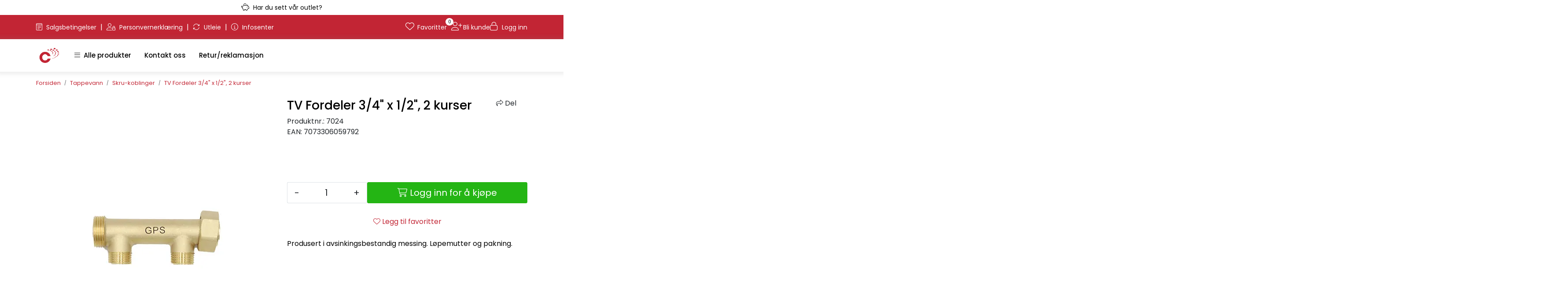

--- FILE ---
content_type: text/html; charset=UTF-8
request_url: https://www.canes.no/tv-fordeler-3-4-x-1-2-2-kurser
body_size: 25705
content:
<!DOCTYPE html>
<html lang="nb" data-bs-theme="light">
<head>
             
<!-- START /modules/meta -->
<title>TV Fordeler 3/4" x 1/2", 2 kurser</title>
<meta name="generator" content="Gurusoft Ecommerce">
<meta name="viewport" content="width=device-width, initial-scale=1.0">
<meta http-equiv="content-type" content="text/html; charset=UTF-8">
<meta http-equiv="X-UA-Compatible" content="IE=edge">

<meta name="description" content="Produsert i avsinkingsbestandig messing. L&oslash;pemutter og pakning.">

<meta name="robots" content="index,follow">

<link rel="canonical" href="https://www.canes.no/tv-fordeler-3-4-x-1-2-2-kurser">

<meta name="google" content="notranslate">

<meta property="og:site_name" content="Canes AS">
<meta property="og:url" content="https://www.canes.no/tv-fordeler-3-4-x-1-2-2-kurser">
<meta property="og:title" content="TV Fordeler 3/4" x 1 2", 2 kurser">
<meta property="og:type" content="product">
<meta property="og:description" content="Produsert i avsinkingsbestandig messing. L&oslash;pemutter og pakning.">
<meta property="og:image" content="https://res.cloudinary.com/canes-no-no/image/upload/d_standard_placeholder.png,f_auto,q_auto/p_7024_default_1">
<meta property="og:image:url" content="https://res.cloudinary.com/canes-no-no/image/upload/d_standard_placeholder.png,f_auto,q_auto/p_7024_default_1">
<meta property="og:image:secure_url" content="https://res.cloudinary.com/canes-no-no/image/upload/d_standard_placeholder.png,f_auto,q_auto/p_7024_default_1">

<!-- END /modules/meta -->

             
<!-- START /modules/includes-head -->

         
<!-- START /modules/components/favicon -->

<link rel="icon" type="image/png" href="https://res.cloudinary.com/canes-no-no/image/upload/c_limit,d_standard_placeholder.png,f_auto,h_64,q_auto,w_64/g_logo_favicon_1.png">
<link rel="apple-touch-icon" href="https://res.cloudinary.com/canes-no-no/image/upload/c_limit,d_standard_placeholder.png,f_auto,h_180,q_auto,w_180/g_logo_favicon_1.png">

<!-- END /modules/components/favicon -->



             
<!-- START /modules/components/includes-head-cookie-information -->

    <script id="CookieConsent" type="text/javascript" src="https://policy.app.cookieinformation.com/uc.js" data-culture="NB" data-gcm-version="2.0"></script>
    <script>window.addEventListener('CookieInformationConsentGiven',function(event){if(CookieInformation.getConsentGivenFor('cookie_cat_marketing')){window.dataLayer=window.dataLayer||[];dataLayer.push({"ecomm_prodid":"7024","ecomm_pagetype":"product"});dataLayer.push({"ecommerce":null});dataLayer.push({"event":"view_item","ecommerce":{"items":[{"item_name":"TV Fordeler 3/4\" x 1/2\", 2 kurser","item_id":"7024","value":309.54,"currency":"NOK"}]}});dataLayer.push({"customerType":"anonymous"});(function(w,d,s,l,i){w[l]=w[l]||[];w[l].push({'gtm.start':new Date().getTime(),event:'gtm.js'});var f=d.getElementsByTagName(s)[0],j=d.createElement(s),dl=l!='dataLayer'?'&l='+l:'';j.async=true;j.src='//www.googletagmanager.com/gtm.js?id='+i+dl;f.parentNode.insertBefore(j,f);})(window,document,'script','dataLayer','GTM-PV3LSB7');(function(f,b,e,v,n,t,s){if(f.fbq)return;n=f.fbq=function(){n.callMethod?n.callMethod.apply(n,arguments):n.queue.push(arguments)};if(!f._fbq)f._fbq=n;n.push=n;n.loaded=!0;n.version='2.0';n.queue=[];t=b.createElement(e);t.async=!0;t.src=v;s=b.getElementsByTagName(e)[0];s.parentNode.insertBefore(t,s)})(window,document,'script','//connect.facebook.net/en_US/fbevents.js');fbq('init','616408179237732');fbq('track','PageView');fbq('consent','revoke');fbq('track','ViewContent',{content_type:'product',content_ids:['7024'],content_name:'TV Fordeler 3/4" x 1/2", 2 kurser'});}},false);</script>

<!-- END /modules/components/includes-head-cookie-information -->

<link href="/themes/stylesheet/fontawesome/css/A.fontawesome.min.css,qv=202601191410.pagespeed.cf.D8UCoWnw13.css" rel="stylesheet preload" as="style">
<link href="/themes/stylesheet/fontawesome/css/A.solid.min.css,qv=202601191410.pagespeed.cf.Cs5V7vkY69.css" rel="stylesheet preload" as="style">
<link href="/themes/stylesheet/fontawesome/css/A.light.min.css,qv=202601191410.pagespeed.cf.fTn3z4osB6.css" rel="stylesheet preload" as="style">
<link href="/themes/stylesheet/fontawesome/css/A.brands.min.css,qv=202601191410.pagespeed.cf.DwH4JASgjD.css" rel="stylesheet preload" as="style">
<link href="/themes/stylesheet/fontawesome/css/A.v5-font-face.min.css,qv=202601191410.pagespeed.cf.s8d3FpsWGt.css" rel="stylesheet preload" as="style">
<link href="/themes/stylesheet/owlCarousel,_owl.carousel.min.css,qv==202601191410+stylesheet.css+select2.min.css,qv==202601191410+tempus-dominus.min.css,qv==202601191410+fancybox,_jquery.fancybox.min.css.pagespeed.cc.8aVbnkpqk9.css" rel="stylesheet"/>


    
    

                        

    <style>.sidebar .box .box-content ul li a{text-wrap:pretty;display:flex}.basket-table-sales td.price.cost{background-color:#ffe4c4}.element-wysiwyg .btn.simple-button-plugin:focus,.element-wysiwyg .btn.simple-button-plugin:active,.element-wysiwyg .btn.simple-button-plugin:focus:active{filter:brightness(100%)!important}#contextual-menu__level-wrapper .contextual-menu__level .contextual-menu__cell .contextual-menu__cell-sub .contextual-menu__href .contextual-menu__icon{mix-blend-mode:multiply}.full-grid-parent{grid-auto-rows:min-content}</style>


<!-- END /includes/stylesheet/product.vm -->
             
<!-- START /modules/includes-head-custom -->


<!-- END /modules/includes-head-custom -->

    </head>
<body><noscript><meta HTTP-EQUIV="refresh" content="0;url='https://www.canes.no/tv-fordeler-3-4-x-1-2-2-kurser?PageSpeed=noscript'" /><style><!--table,div,span,font,p{display:none} --></style><div style="display:block">Please click <a href="https://www.canes.no/tv-fordeler-3-4-x-1-2-2-kurser?PageSpeed=noscript">here</a> if you are not redirected within a few seconds.</div></noscript>
             
<!-- START /modules/components/skip-to-main-content -->

<a id="skip-main" class="btn btn-primary visually-hidden-focusable" href="#columns">Skip to main content</a>

<!-- END /modules/components/skip-to-main-content -->

                 <noscript><iframe src="https://www.googletagmanager.com/ns.html?id=GTM-PV3LSB7" height="0" width="0" style="display:none;visibility:hidden"></iframe></noscript>

    <main id="page">

        <!--[if lt IE 7]>
        <p class="chromeframe">You are using an <strong>outdated</strong> browser. Please <a href="http://browsehappy.com/">upgrade your browser</a> or <a href="http://www.google.com/chromeframe/?redirect=true">activate Google Chrome Frame</a> to improve your experience.</p>
        <![endif]-->

                             
<!-- START /modules/components/header-sales -->


<!-- END /modules/components/header-sales -->
        
                 
<!-- START /modules/components/scroll-to-top -->

<div class="scrollToTop">
    <div id="back-text">
        <span>Til toppen</span>
    </div>

    <i class="fa-light fa-angle-up" aria-hidden="true"></i>
</div>

<!-- END /modules/components/scroll-to-top -->
                 
<!-- START /modules/components/top-menu-admin -->

<div data-ajax_target="top-admin-menu" data-entity-type="product" data-entity-id="11366" data-edit=""></div>

<!-- END /modules/components/top-menu-admin -->
                 
<!-- START /modules/components/announcement-bar -->

    <div id="announcement-bar" style="--announcements-background-color:rgb(255, 255, 255);--announcements-text-color:rgb(0, 0, 0);">
                                    <a class="announcement" href="https://www.canes.no/outlet" target="_self">
            
                            <i class="fa-light fa-piggy-bank"></i>
                            <span>Har du sett vår outlet?</span>

                            </a>
                        </div>

<!-- END /modules/components/announcement-bar -->
                 
<!-- START /modules/components/top-menu -->

<div class="d-none d-lg-block top-menu-row">
    <div class="container">
        <div class="row align-items-center">
            <div class="col-6 col-xl-6">                 <div class="top-menu-row__link-menu">
                             
<!-- START /modules/components/top-links -->

    <a href="/salgsbetingelser" target="_self">
                    <i class="fa-light fa-memo-pad" aria-hidden="true"></i>
                Salgsbetingelser
    </a>

    	    <span class="separator">|</span>
        <a href="/personvernerklaring" target="_self">
                    <i class="fa-light fa-user-lock" aria-hidden="true"></i>
                Personvernerklæring
    </a>

    	    <span class="separator">|</span>
        <a href="/utleieskjema" target="_self">
                    <i class="fa-light fa-arrows-rotate" aria-hidden="true"></i>
                Utleie
    </a>

    	    <span class="separator">|</span>
        <a href="/infosenter" target="_self">
                    <i class="fa-light fa-circle-info" aria-hidden="true"></i>
                Infosenter
    </a>

    
<!-- END /modules/components/top-links -->
                </div>
            </div>

            <div class="col-6 col-xl-6">                 <div class="top-menu-row__icon-menu">

                             
<!-- START /modules/components/locale-button-desktop -->


<!-- END /modules/components/locale-button-desktop -->

                    
                             
<!-- START /modules/components/favorite-button-desktop -->

    <div class="favorite-button-desktop">
        <span class="favorite-quantity" data-ajax_target="favorites-size">
                    </span>

        <a href="favorites" class="favorite-userbutton">
            <i class="fa-light fa-heart" aria-hidden="true"></i>
            <span class="d-none d-xl-inline-block">Favoritter</span>
        </a>
    </div>

<!-- END /modules/components/favorite-button-desktop -->

                                                 
<!-- START /modules/components/can-become-customer-desktop -->

<div class="become-customer-button-desktop">
    <a href="register-business" class="become-customer-button">
        <i class="fa-light fa-user-plus" aria-hidden="true"></i>
        <span class="d-none d-xl-inline-block">Bli kunde</span>
    </a>
</div>

                    
                             
<!-- START /modules/components/user-button-desktop -->

<div class="user-button-desktop">
			<a href="login">
			<i class="fa-light fa-lock" aria-hidden="true"></i>
			<span class="d-none d-xl-inline-block">Logg inn</span>
		</a>
	</div>

<!-- END /modules/components/user-button-desktop -->

                                        <div class="basket-button-desktop">
                                 
<!-- START /modules/components/basket-button-desktop -->

<div class="large-cart">
    <div class="large-cart__price">
        Beløp
        <span class="large-cart__price-amount" data-ajax_target="basket-amount"></span>
    </div>
    <div class="large-cart__icon">
        <div class="large-cart__amount" data-ajax_target="basket-size"></div>
        <a href="basket" title="Gå til handlevogn">
            <i class="fa-light fa-cart-shopping" aria-hidden="true"></i>
        </a>
    </div>
</div>

<!-- END /modules/components/basket-button-desktop -->
                    </div>
                                    </div>
            </div>
        </div>
    </div>
</div>

<!-- END /modules/components/basket-button-desktop -->

                 
<!-- START /modules/header -->

<header id="header" class="sticky-top always-show">     <div id="sticky-desktop" class="d-none d-lg-block">
                 
<!-- START /modules/components/header-desktop -->

<div id="topbar">
    <div class="desktop d-none d-lg-block">
        <div class="container">
            <div class="row align-items-center">
                         
<!-- START /modules/components/header-desktop-logo -->

<div id="logo-theme">
    <a class="d-flex" href="/"><img src="https://res.cloudinary.com/canes-no-no/image/upload/d_standard_placeholder.png,f_auto,q_auto/g_logo_default_1" class="img-fluid" alt="Canes AS" height="55" itemprop="logo"></a>
</div>

<!-- END /modules/components/header-desktop-logo -->

                <nav id="desktop_menu" class="navbar navbar-expand-lg">
                             
<!-- START /modules/components/category-menu-desktop -->




<div class="container">
	<div class="navbar-nav collapse navbar-collapse flex-wrap">
		<ul class="nav navbar-nav" id="topMenu">
			<li class="nav-item no-childeren dropdown">
				<button id="toggleContextualMenuHover" class="btn dropdown-toggle nav-link toggleContextualMenu"><i class="fa-light fa-bars"></i>&nbsp;&nbsp;Alle produkter</button>
			</li>

			         
<!-- START /modules/components/contextual-extra-category-menu -->



        
    
        
        
        
            
        
        
        
                    <li class="nav-item no-childeren extra-category-menu">
                <a class="dropdown-toggle nav-link" href="/kontakt-oss" target="">
                    Kontakt oss
                </a>
            </li>
            
        
        
        
                    <li class="nav-item no-childeren extra-category-menu">
                <a class="dropdown-toggle nav-link" href="/retur" target="">
                    Retur/reklamasjon
                </a>
            </li>
            
        
        
        
            
        
        
        
            
        
        
        
            
        
        
        
            
<!-- END /modules/components/contextual-extra-category-menu -->
		</ul>

		<div id="contextual-menu__level-wrapper" data-open-menu-event="hover" data-fill-menus-event="fill">
			<ul class="contextual-menu__level level-1">
				
					<li class="contextual-menu__cell ">
						<div class="contextual-menu__cell-sub">
							<a class="contextual-menu__href" href="avlopssystem">
																	<img src="https://res.cloudinary.com/canes-no-no/image/upload/c_limit,d_standard_placeholder.png,f_auto,h_24,q_auto,w_24/g_10104_icon_1" class="contextual-menu__icon" alt="Avløpssystem" aria-hidden="true">
								
								<span class="contextual-menu__title">Avløpssystem</span>
							</a>

															<a class="contextual-menu__href-next" data-category-id="10104" data-category-level="1"><i class="fa-light fa-chevron-right"></i></a>
													</div>

													<ul class="contextual-menu__level level-2 parent-category-id_10104">
																
									<li class="contextual-menu__cell no-children">
										<div class="contextual-menu__cell-sub">
											<a class="contextual-menu__href" href="skolan-safe">
												<span class="contextual-menu__title">Skolan Safe</span>
											</a>

																					</div>

																			</li>
								
									<li class="contextual-menu__cell no-children">
										<div class="contextual-menu__cell-sub">
											<a class="contextual-menu__href" href="brannsikring">
												<span class="contextual-menu__title">Brannsikring</span>
											</a>

																					</div>

																			</li>
															</ul>
											</li>
				
					<li class="contextual-menu__cell ">
						<div class="contextual-menu__cell-sub">
							<a class="contextual-menu__href" href="gulvvarme">
																	<img src="https://res.cloudinary.com/canes-no-no/image/upload/c_limit,d_standard_placeholder.png,f_auto,h_24,q_auto,w_24/g_10002_icon_1" class="contextual-menu__icon" alt="Gulvvarme" aria-hidden="true">
								
								<span class="contextual-menu__title">Gulvvarme</span>
							</a>

															<a class="contextual-menu__href-next" data-category-id="10002" data-category-level="1"><i class="fa-light fa-chevron-right"></i></a>
													</div>

													<ul class="contextual-menu__level level-2 parent-category-id_10002">
																
									<li class="contextual-menu__cell no-children">
										<div class="contextual-menu__cell-sub">
											<a class="contextual-menu__href" href="gulvvarmesentral">
												<span class="contextual-menu__title">Gulvvarmesentral</span>
											</a>

																					</div>

																			</li>
								
									<li class="contextual-menu__cell no-children">
										<div class="contextual-menu__cell-sub">
											<a class="contextual-menu__href" href="vekslerskap">
												<span class="contextual-menu__title">Vekslerskap</span>
											</a>

																					</div>

																			</li>
								
									<li class="contextual-menu__cell no-children">
										<div class="contextual-menu__cell-sub">
											<a class="contextual-menu__href" href="gulvvarmeror">
												<span class="contextual-menu__title">Gulvvarmerør</span>
											</a>

																					</div>

																			</li>
								
									<li class="contextual-menu__cell no-children">
										<div class="contextual-menu__cell-sub">
											<a class="contextual-menu__href" href="gulvvarme-skjoter">
												<span class="contextual-menu__title">Gulvvarme skjøter</span>
											</a>

																					</div>

																			</li>
								
									<li class="contextual-menu__cell ">
										<div class="contextual-menu__cell-sub">
											<a class="contextual-menu__href" href="romstyring">
												<span class="contextual-menu__title">Romstyring</span>
											</a>

																							<a class="contextual-menu__href-next" data-category-id="10008" data-category-level="2"><i class="fa-light fa-chevron-right"></i></a>
																					</div>

																					<ul class="contextual-menu__level level-3 parent-category-id_10008">
																								
													<li class="contextual-menu__cell no-children">
														<div class="contextual-menu__cell-sub">
															<a class="contextual-menu__href" href="hyco-tradlos-230v">
																<span class="contextual-menu__title">Hyco trådløs 230V</span>
															</a>

																													</div>

																											</li>
												
													<li class="contextual-menu__cell no-children">
														<div class="contextual-menu__cell-sub">
															<a class="contextual-menu__href" href="hyco-kablet-24v">
																<span class="contextual-menu__title">Hyco kablet 24V</span>
															</a>

																													</div>

																											</li>
												
													<li class="contextual-menu__cell no-children">
														<div class="contextual-menu__cell-sub">
															<a class="contextual-menu__href" href="hyco-kablet-230v">
																<span class="contextual-menu__title">Hyco kablet 230V</span>
															</a>

																													</div>

																											</li>
												
													<li class="contextual-menu__cell no-children">
														<div class="contextual-menu__cell-sub">
															<a class="contextual-menu__href" href="aktuatorer">
																<span class="contextual-menu__title">Aktuatorer</span>
															</a>

																													</div>

																											</li>
																							</ul>
																			</li>
								
									<li class="contextual-menu__cell no-children">
										<div class="contextual-menu__cell-sub">
											<a class="contextual-menu__href" href="straub-fordelere">
												<span class="contextual-menu__title">Straub fordelere</span>
											</a>

																					</div>

																			</li>
								
									<li class="contextual-menu__cell no-children">
										<div class="contextual-menu__cell-sub">
											<a class="contextual-menu__href" href="te-sa-fordeler">
												<span class="contextual-menu__title">Te-sa fordeler</span>
											</a>

																					</div>

																			</li>
								
									<li class="contextual-menu__cell no-children">
										<div class="contextual-menu__cell-sub">
											<a class="contextual-menu__href" href="tilbehor-te-sa-fordeler">
												<span class="contextual-menu__title">Tilbehør Te-sa fordeler</span>
											</a>

																					</div>

																			</li>
								
									<li class="contextual-menu__cell no-children">
										<div class="contextual-menu__cell-sub">
											<a class="contextual-menu__href" href="fordelerskap">
												<span class="contextual-menu__title">Fordelerskap</span>
											</a>

																					</div>

																			</li>
								
									<li class="contextual-menu__cell ">
										<div class="contextual-menu__cell-sub">
											<a class="contextual-menu__href" href="gulvvarmeplater">
												<span class="contextual-menu__title">Gulvvarmeplater</span>
											</a>

																							<a class="contextual-menu__href-next" data-category-id="10216" data-category-level="2"><i class="fa-light fa-chevron-right"></i></a>
																					</div>

																					<ul class="contextual-menu__level level-3 parent-category-id_10216">
																								
													<li class="contextual-menu__cell no-children">
														<div class="contextual-menu__cell-sub">
															<a class="contextual-menu__href" href="varmefordelingsplater">
																<span class="contextual-menu__title">Varmefordelings-plater</span>
															</a>

																													</div>

																											</li>
												
													<li class="contextual-menu__cell no-children">
														<div class="contextual-menu__cell-sub">
															<a class="contextual-menu__href" href="rehabplate">
																<span class="contextual-menu__title">Rehabplate</span>
															</a>

																													</div>

																											</li>
												
													<li class="contextual-menu__cell no-children">
														<div class="contextual-menu__cell-sub">
															<a class="contextual-menu__href" href="sponplater-med-spor">
																<span class="contextual-menu__title">Sponplater med spor</span>
															</a>

																													</div>

																											</li>
												
													<li class="contextual-menu__cell no-children">
														<div class="contextual-menu__cell-sub">
															<a class="contextual-menu__href" href="trefiberplater-med-spor">
																<span class="contextual-menu__title">Trefiberplater med spor</span>
															</a>

																													</div>

																											</li>
																							</ul>
																			</li>
								
									<li class="contextual-menu__cell no-children">
										<div class="contextual-menu__cell-sub">
											<a class="contextual-menu__href" href="festemateriell">
												<span class="contextual-menu__title">Festemateriell</span>
											</a>

																					</div>

																			</li>
								
									<li class="contextual-menu__cell ">
										<div class="contextual-menu__cell-sub">
											<a class="contextual-menu__href" href="tilforsel">
												<span class="contextual-menu__title">Tilførsel</span>
											</a>

																							<a class="contextual-menu__href-next" data-category-id="10219" data-category-level="2"><i class="fa-light fa-chevron-right"></i></a>
																					</div>

																					<ul class="contextual-menu__level level-3 parent-category-id_10219">
																								
													<li class="contextual-menu__cell no-children">
														<div class="contextual-menu__cell-sub">
															<a class="contextual-menu__href" href="tilforselsror">
																<span class="contextual-menu__title">Tilførselsrør</span>
															</a>

																													</div>

																											</li>
												
													<li class="contextual-menu__cell no-children">
														<div class="contextual-menu__cell-sub">
															<a class="contextual-menu__href" href="kuplinger-til-plastror">
																<span class="contextual-menu__title">Kuplinger til plastrør</span>
															</a>

																													</div>

																											</li>
												
													<li class="contextual-menu__cell no-children">
														<div class="contextual-menu__cell-sub">
															<a class="contextual-menu__href" href="kuplinger-til-kobber-og-stalror">
																<span class="contextual-menu__title">Kuplinger til kobber/stålrør</span>
															</a>

																													</div>

																											</li>
																							</ul>
																			</li>
								
									<li class="contextual-menu__cell no-children">
										<div class="contextual-menu__cell-sub">
											<a class="contextual-menu__href" href="fordeler-shunt">
												<span class="contextual-menu__title">Fordelershunt</span>
											</a>

																					</div>

																			</li>
								
									<li class="contextual-menu__cell no-children">
										<div class="contextual-menu__cell-sub">
											<a class="contextual-menu__href" href="verktoy">
												<span class="contextual-menu__title">Verktøy</span>
											</a>

																					</div>

																			</li>
								
									<li class="contextual-menu__cell no-children">
										<div class="contextual-menu__cell-sub">
											<a class="contextual-menu__href" href="isolering--ror">
												<span class="contextual-menu__title">Isolering-rør</span>
											</a>

																					</div>

																			</li>
								
									<li class="contextual-menu__cell no-children">
										<div class="contextual-menu__cell-sub">
											<a class="contextual-menu__href" href="ixpress">
												<span class="contextual-menu__title">Ixpress</span>
											</a>

																					</div>

																			</li>
								
									<li class="contextual-menu__cell no-children">
										<div class="contextual-menu__cell-sub">
											<a class="contextual-menu__href" href="kuplinger">
												<span class="contextual-menu__title">Kuplinger</span>
											</a>

																					</div>

																			</li>
															</ul>
											</li>
				
					<li class="contextual-menu__cell ">
						<div class="contextual-menu__cell-sub">
							<a class="contextual-menu__href" href="kulvert">
																	<img src="https://res.cloudinary.com/canes-no-no/image/upload/c_limit,d_standard_placeholder.png,f_auto,h_24,q_auto,w_24/g_10014_icon_1" class="contextual-menu__icon" alt="Kulvert" aria-hidden="true">
								
								<span class="contextual-menu__title">Kulvert</span>
							</a>

															<a class="contextual-menu__href-next" data-category-id="10014" data-category-level="1"><i class="fa-light fa-chevron-right"></i></a>
													</div>

													<ul class="contextual-menu__level level-2 parent-category-id_10014">
																
									<li class="contextual-menu__cell ">
										<div class="contextual-menu__cell-sub">
											<a class="contextual-menu__href" href="uno-duo-varme">
												<span class="contextual-menu__title">UNO/DUO varme</span>
											</a>

																							<a class="contextual-menu__href-next" data-category-id="10222" data-category-level="2"><i class="fa-light fa-chevron-right"></i></a>
																					</div>

																					<ul class="contextual-menu__level level-3 parent-category-id_10222">
																								
													<li class="contextual-menu__cell no-children">
														<div class="contextual-menu__cell-sub">
															<a class="contextual-menu__href" href="uno-varme">
																<span class="contextual-menu__title">UNO varme</span>
															</a>

																													</div>

																											</li>
												
													<li class="contextual-menu__cell no-children">
														<div class="contextual-menu__cell-sub">
															<a class="contextual-menu__href" href="duo-varme">
																<span class="contextual-menu__title">DUO varme</span>
															</a>

																													</div>

																											</li>
												
													<li class="contextual-menu__cell no-children">
														<div class="contextual-menu__cell-sub">
															<a class="contextual-menu__href" href="fittings-varme">
																<span class="contextual-menu__title">Fittings varme</span>
															</a>

																													</div>

																											</li>
												
													<li class="contextual-menu__cell no-children">
														<div class="contextual-menu__cell-sub">
															<a class="contextual-menu__href" href="stovkapper-og-krympehetter">
																<span class="contextual-menu__title">Støvkapper og krympehetter</span>
															</a>

																													</div>

																											</li>
																							</ul>
																			</li>
								
									<li class="contextual-menu__cell ">
										<div class="contextual-menu__cell-sub">
											<a class="contextual-menu__href" href="uno-duo-tappevann">
												<span class="contextual-menu__title">UNO/DUO tappevann</span>
											</a>

																							<a class="contextual-menu__href-next" data-category-id="10223" data-category-level="2"><i class="fa-light fa-chevron-right"></i></a>
																					</div>

																					<ul class="contextual-menu__level level-3 parent-category-id_10223">
																								
													<li class="contextual-menu__cell no-children">
														<div class="contextual-menu__cell-sub">
															<a class="contextual-menu__href" href="uno-tappevann">
																<span class="contextual-menu__title">UNO tappevann</span>
															</a>

																													</div>

																											</li>
												
													<li class="contextual-menu__cell no-children">
														<div class="contextual-menu__cell-sub">
															<a class="contextual-menu__href" href="duo-tappevann">
																<span class="contextual-menu__title">DUO tappevann</span>
															</a>

																													</div>

																											</li>
												
													<li class="contextual-menu__cell no-children">
														<div class="contextual-menu__cell-sub">
															<a class="contextual-menu__href" href="fittings-tappevann">
																<span class="contextual-menu__title">Fittings tappevann</span>
															</a>

																													</div>

																											</li>
												
													<li class="contextual-menu__cell no-children">
														<div class="contextual-menu__cell-sub">
															<a class="contextual-menu__href" href="stovkapper-og-krympehetter-1">
																<span class="contextual-menu__title">Støvkapper og krympehetter</span>
															</a>

																													</div>

																											</li>
																							</ul>
																			</li>
								
									<li class="contextual-menu__cell ">
										<div class="contextual-menu__cell-sub">
											<a class="contextual-menu__href" href="uno-pe">
												<span class="contextual-menu__title">UNO PE</span>
											</a>

																							<a class="contextual-menu__href-next" data-category-id="10224" data-category-level="2"><i class="fa-light fa-chevron-right"></i></a>
																					</div>

																					<ul class="contextual-menu__level level-3 parent-category-id_10224">
																								
													<li class="contextual-menu__cell no-children">
														<div class="contextual-menu__cell-sub">
															<a class="contextual-menu__href" href="uno-pe-1">
																<span class="contextual-menu__title">UNO PE</span>
															</a>

																													</div>

																											</li>
												
													<li class="contextual-menu__cell no-children">
														<div class="contextual-menu__cell-sub">
															<a class="contextual-menu__href" href="fittings-pe">
																<span class="contextual-menu__title">Fittings PE</span>
															</a>

																													</div>

																											</li>
												
													<li class="contextual-menu__cell no-children">
														<div class="contextual-menu__cell-sub">
															<a class="contextual-menu__href" href="stovkapper-og-krympehetter-2">
																<span class="contextual-menu__title">Støvkapper og krympehetter</span>
															</a>

																													</div>

																											</li>
																							</ul>
																			</li>
								
									<li class="contextual-menu__cell ">
										<div class="contextual-menu__cell-sub">
											<a class="contextual-menu__href" href="uno-pe-med-varmekabel">
												<span class="contextual-menu__title">UNO PE med varmekabel</span>
											</a>

																							<a class="contextual-menu__href-next" data-category-id="10225" data-category-level="2"><i class="fa-light fa-chevron-right"></i></a>
																					</div>

																					<ul class="contextual-menu__level level-3 parent-category-id_10225">
																								
													<li class="contextual-menu__cell no-children">
														<div class="contextual-menu__cell-sub">
															<a class="contextual-menu__href" href="uno-pe-varmekabel">
																<span class="contextual-menu__title">UNO PE varmekabel</span>
															</a>

																													</div>

																											</li>
												
													<li class="contextual-menu__cell no-children">
														<div class="contextual-menu__cell-sub">
															<a class="contextual-menu__href" href="fittings-pe-varmekabel">
																<span class="contextual-menu__title">Fittings PE varmekabel</span>
															</a>

																													</div>

																											</li>
												
													<li class="contextual-menu__cell no-children">
														<div class="contextual-menu__cell-sub">
															<a class="contextual-menu__href" href="stovkapper-og-krympehetter-3">
																<span class="contextual-menu__title">Støvkapper og krympehetter</span>
															</a>

																													</div>

																											</li>
																							</ul>
																			</li>
								
									<li class="contextual-menu__cell ">
										<div class="contextual-menu__cell-sub">
											<a class="contextual-menu__href" href="quadro">
												<span class="contextual-menu__title">Quadro</span>
											</a>

																							<a class="contextual-menu__href-next" data-category-id="10226" data-category-level="2"><i class="fa-light fa-chevron-right"></i></a>
																					</div>

																					<ul class="contextual-menu__level level-3 parent-category-id_10226">
																								
													<li class="contextual-menu__cell no-children">
														<div class="contextual-menu__cell-sub">
															<a class="contextual-menu__href" href="quadro-1">
																<span class="contextual-menu__title">Quadro</span>
															</a>

																													</div>

																											</li>
												
													<li class="contextual-menu__cell no-children">
														<div class="contextual-menu__cell-sub">
															<a class="contextual-menu__href" href="fittings-varme-1">
																<span class="contextual-menu__title">Fittings varme</span>
															</a>

																													</div>

																											</li>
												
													<li class="contextual-menu__cell no-children">
														<div class="contextual-menu__cell-sub">
															<a class="contextual-menu__href" href="fittings-tappevann-1">
																<span class="contextual-menu__title">Fittings tappevann</span>
															</a>

																													</div>

																											</li>
												
													<li class="contextual-menu__cell no-children">
														<div class="contextual-menu__cell-sub">
															<a class="contextual-menu__href" href="stovkapper-og-krympehetter-4">
																<span class="contextual-menu__title">Støvkapper og krympehetter</span>
															</a>

																													</div>

																											</li>
																							</ul>
																			</li>
								
									<li class="contextual-menu__cell no-children">
										<div class="contextual-menu__cell-sub">
											<a class="contextual-menu__href" href="varmepumpe">
												<span class="contextual-menu__title">Varmepumpe</span>
											</a>

																					</div>

																			</li>
								
									<li class="contextual-menu__cell no-children">
										<div class="contextual-menu__cell-sub">
											<a class="contextual-menu__href" href="tilbehor">
												<span class="contextual-menu__title">Tilbehør</span>
											</a>

																					</div>

																			</li>
								
									<li class="contextual-menu__cell no-children">
										<div class="contextual-menu__cell-sub">
											<a class="contextual-menu__href" href="gjengede-rordeler">
												<span class="contextual-menu__title">Gjengede rørdeler</span>
											</a>

																					</div>

																			</li>
															</ul>
											</li>
				
					<li class="contextual-menu__cell ">
						<div class="contextual-menu__cell-sub">
							<a class="contextual-menu__href" href="prefab">
																	<img src="https://res.cloudinary.com/canes-no-no/image/upload/c_limit,d_standard_placeholder.png,f_auto,h_24,q_auto,w_24/g_10203_icon_1" class="contextual-menu__icon" alt="Prefab" aria-hidden="true">
								
								<span class="contextual-menu__title">Prefab</span>
							</a>

															<a class="contextual-menu__href-next" data-category-id="10203" data-category-level="1"><i class="fa-light fa-chevron-right"></i></a>
													</div>

													<ul class="contextual-menu__level level-2 parent-category-id_10203">
																
									<li class="contextual-menu__cell no-children">
										<div class="contextual-menu__cell-sub">
											<a class="contextual-menu__href" href="gulvvarmesentral">
												<span class="contextual-menu__title">Gulvvarmesentral</span>
											</a>

																					</div>

																			</li>
								
									<li class="contextual-menu__cell no-children">
										<div class="contextual-menu__cell-sub">
											<a class="contextual-menu__href" href="vekslerskap">
												<span class="contextual-menu__title">Vekslerskap</span>
											</a>

																					</div>

																			</li>
								
									<li class="contextual-menu__cell no-children">
										<div class="contextual-menu__cell-sub">
											<a class="contextual-menu__href" href="inntaksskap">
												<span class="contextual-menu__title">Inntaksskap</span>
											</a>

																					</div>

																			</li>
								
									<li class="contextual-menu__cell no-children">
										<div class="contextual-menu__cell-sub">
											<a class="contextual-menu__href" href="canes-ypsilon">
												<span class="contextual-menu__title">Canes Ypsilon</span>
											</a>

																					</div>

																			</li>
								
									<li class="contextual-menu__cell no-children">
										<div class="contextual-menu__cell-sub">
											<a class="contextual-menu__href" href="redan-reservedeler">
												<span class="contextual-menu__title">Redan reservedeler</span>
											</a>

																					</div>

																			</li>
															</ul>
											</li>
				
					<li class="contextual-menu__cell ">
						<div class="contextual-menu__cell-sub">
							<a class="contextual-menu__href" href="radonsikring">
																	<img src="https://res.cloudinary.com/canes-no-no/image/upload/c_limit,d_standard_placeholder.png,f_auto,h_24,q_auto,w_24/g_10021_icon_1" class="contextual-menu__icon" alt="Radonsikring" aria-hidden="true">
								
								<span class="contextual-menu__title">Radonsikring</span>
							</a>

															<a class="contextual-menu__href-next" data-category-id="10021" data-category-level="1"><i class="fa-light fa-chevron-right"></i></a>
													</div>

													<ul class="contextual-menu__level level-2 parent-category-id_10021">
																
									<li class="contextual-menu__cell no-children">
										<div class="contextual-menu__cell-sub">
											<a class="contextual-menu__href" href="radon-sperre">
												<span class="contextual-menu__title">Radon sperre</span>
											</a>

																					</div>

																			</li>
								
									<li class="contextual-menu__cell no-children">
										<div class="contextual-menu__cell-sub">
											<a class="contextual-menu__href" href="radon-bronnsystem">
												<span class="contextual-menu__title">Radon brønnsystem</span>
											</a>

																					</div>

																			</li>
								
									<li class="contextual-menu__cell no-children">
										<div class="contextual-menu__cell-sub">
											<a class="contextual-menu__href" href="radon-tilbehor">
												<span class="contextual-menu__title">Radon tilbehør</span>
											</a>

																					</div>

																			</li>
															</ul>
											</li>
				
					<li class="contextual-menu__cell ">
						<div class="contextual-menu__cell-sub">
							<a class="contextual-menu__href" href="rorsystemer">
																	<img src="https://res.cloudinary.com/canes-no-no/image/upload/c_limit,d_standard_placeholder.png,f_auto,h_24,q_auto,w_24/g_10020_icon_1" class="contextual-menu__icon" alt="Rørsystemer" aria-hidden="true">
								
								<span class="contextual-menu__title">Rørsystemer</span>
							</a>

															<a class="contextual-menu__href-next" data-category-id="10020" data-category-level="1"><i class="fa-light fa-chevron-right"></i></a>
													</div>

													<ul class="contextual-menu__level level-2 parent-category-id_10020">
																
									<li class="contextual-menu__cell no-children">
										<div class="contextual-menu__cell-sub">
											<a class="contextual-menu__href" href="ppr-1">
												<span class="contextual-menu__title">PP-R</span>
											</a>

																					</div>

																			</li>
								
									<li class="contextual-menu__cell ">
										<div class="contextual-menu__cell-sub">
											<a class="contextual-menu__href" href="multipress-1">
												<span class="contextual-menu__title">Multipress</span>
											</a>

																							<a class="contextual-menu__href-next" data-category-id="10345" data-category-level="2"><i class="fa-light fa-chevron-right"></i></a>
																					</div>

																					<ul class="contextual-menu__level level-3 parent-category-id_10345">
																								
													<li class="contextual-menu__cell no-children">
														<div class="contextual-menu__cell-sub">
															<a class="contextual-menu__href" href="fittings">
																<span class="contextual-menu__title">Fittings</span>
															</a>

																													</div>

																											</li>
												
													<li class="contextual-menu__cell no-children">
														<div class="contextual-menu__cell-sub">
															<a class="contextual-menu__href" href="klammer">
																<span class="contextual-menu__title">Klammer</span>
															</a>

																													</div>

																											</li>
												
													<li class="contextual-menu__cell no-children">
														<div class="contextual-menu__cell-sub">
															<a class="contextual-menu__href" href="ror-1">
																<span class="contextual-menu__title">Rør</span>
															</a>

																													</div>

																											</li>
												
													<li class="contextual-menu__cell no-children">
														<div class="contextual-menu__cell-sub">
															<a class="contextual-menu__href" href="ror-i-ror-1">
																<span class="contextual-menu__title">Rør-i-rør</span>
															</a>

																													</div>

																											</li>
												
													<li class="contextual-menu__cell no-children">
														<div class="contextual-menu__cell-sub">
															<a class="contextual-menu__href" href="verktoy-5">
																<span class="contextual-menu__title">Verktøy</span>
															</a>

																													</div>

																											</li>
																							</ul>
																			</li>
															</ul>
											</li>
				
					<li class="contextual-menu__cell ">
						<div class="contextual-menu__cell-sub">
							<a class="contextual-menu__href" href="snosmelt">
																	<img src="https://res.cloudinary.com/canes-no-no/image/upload/c_limit,d_standard_placeholder.png,f_auto,h_24,q_auto,w_24/g_10019_icon_1" class="contextual-menu__icon" alt="Snøsmelt" aria-hidden="true">
								
								<span class="contextual-menu__title">Snøsmelt</span>
							</a>

															<a class="contextual-menu__href-next" data-category-id="10019" data-category-level="1"><i class="fa-light fa-chevron-right"></i></a>
													</div>

													<ul class="contextual-menu__level level-2 parent-category-id_10019">
																
									<li class="contextual-menu__cell no-children">
										<div class="contextual-menu__cell-sub">
											<a class="contextual-menu__href" href="automatikk">
												<span class="contextual-menu__title">Automatikk</span>
											</a>

																					</div>

																			</li>
								
									<li class="contextual-menu__cell no-children">
										<div class="contextual-menu__cell-sub">
											<a class="contextual-menu__href" href="moduler">
												<span class="contextual-menu__title">Moduler</span>
											</a>

																					</div>

																			</li>
								
									<li class="contextual-menu__cell no-children">
										<div class="contextual-menu__cell-sub">
											<a class="contextual-menu__href" href="snosmeltfordeler">
												<span class="contextual-menu__title">Snøsmeltfordeler</span>
											</a>

																					</div>

																			</li>
								
									<li class="contextual-menu__cell no-children">
										<div class="contextual-menu__cell-sub">
											<a class="contextual-menu__href" href="snosmeltror">
												<span class="contextual-menu__title">Snøsmeltrør</span>
											</a>

																					</div>

																			</li>
								
									<li class="contextual-menu__cell no-children">
										<div class="contextual-menu__cell-sub">
											<a class="contextual-menu__href" href="festemateriell-2">
												<span class="contextual-menu__title">Festemateriell</span>
											</a>

																					</div>

																			</li>
								
									<li class="contextual-menu__cell no-children">
										<div class="contextual-menu__cell-sub">
											<a class="contextual-menu__href" href="snosmelt-skjoter">
												<span class="contextual-menu__title">Snøsmelt skjøter</span>
											</a>

																					</div>

																			</li>
															</ul>
											</li>
				
					<li class="contextual-menu__cell ">
						<div class="contextual-menu__cell-sub">
							<a class="contextual-menu__href" href="sprinkler">
																	<img src="https://res.cloudinary.com/canes-no-no/image/upload/c_limit,d_standard_placeholder.png,f_auto,h_24,q_auto,w_24/g_10320_icon_1" class="contextual-menu__icon" alt="Sprinkler" aria-hidden="true">
								
								<span class="contextual-menu__title">Sprinkler</span>
							</a>

															<a class="contextual-menu__href-next" data-category-id="10320" data-category-level="1"><i class="fa-light fa-chevron-right"></i></a>
													</div>

													<ul class="contextual-menu__level level-2 parent-category-id_10320">
																
									<li class="contextual-menu__cell no-children">
										<div class="contextual-menu__cell-sub">
											<a class="contextual-menu__href" href="prefabrikerte-sprinklersentraler">
												<span class="contextual-menu__title">Prefabrikerte sprinklersentraler</span>
											</a>

																					</div>

																			</li>
															</ul>
											</li>
				
					<li class="contextual-menu__cell ">
						<div class="contextual-menu__cell-sub">
							<a class="contextual-menu__href" href="tappevann">
																	<img src="https://res.cloudinary.com/canes-no-no/image/upload/c_limit,d_standard_placeholder.png,f_auto,h_24,q_auto,w_24/g_10016_icon_1" class="contextual-menu__icon" alt="Tappevann" aria-hidden="true">
								
								<span class="contextual-menu__title">Tappevann</span>
							</a>

															<a class="contextual-menu__href-next" data-category-id="10016" data-category-level="1"><i class="fa-light fa-chevron-right"></i></a>
													</div>

													<ul class="contextual-menu__level level-2 parent-category-id_10016">
																
									<li class="contextual-menu__cell no-children">
										<div class="contextual-menu__cell-sub">
											<a class="contextual-menu__href" href="canes-ypsilon">
												<span class="contextual-menu__title">Canes Ypsilon</span>
											</a>

																					</div>

																			</li>
								
									<li class="contextual-menu__cell no-children">
										<div class="contextual-menu__cell-sub">
											<a class="contextual-menu__href" href="skap">
												<span class="contextual-menu__title">Skap</span>
											</a>

																					</div>

																			</li>
								
									<li class="contextual-menu__cell no-children">
										<div class="contextual-menu__cell-sub">
											<a class="contextual-menu__href" href="veggbokser">
												<span class="contextual-menu__title">Veggbokser</span>
											</a>

																					</div>

																			</li>
								
									<li class="contextual-menu__cell no-children">
										<div class="contextual-menu__cell-sub">
											<a class="contextual-menu__href" href="easyfix">
												<span class="contextual-menu__title">Easy-Fix</span>
											</a>

																					</div>

																			</li>
								
									<li class="contextual-menu__cell no-children">
										<div class="contextual-menu__cell-sub">
											<a class="contextual-menu__href" href="push-koblinger">
												<span class="contextual-menu__title">Push-koblinger</span>
											</a>

																					</div>

																			</li>
								
									<li class="contextual-menu__cell no-children">
										<div class="contextual-menu__cell-sub">
											<a class="contextual-menu__href" href="skru-koblinger">
												<span class="contextual-menu__title">Skru-koblinger</span>
											</a>

																					</div>

																			</li>
								
									<li class="contextual-menu__cell no-children">
										<div class="contextual-menu__cell-sub">
											<a class="contextual-menu__href" href="ror-i-ror">
												<span class="contextual-menu__title">Rør-i-rør</span>
											</a>

																					</div>

																			</li>
								
									<li class="contextual-menu__cell no-children">
										<div class="contextual-menu__cell-sub">
											<a class="contextual-menu__href" href="klammer-for-ror-i-ror">
												<span class="contextual-menu__title">Klammer for rør-i-rør</span>
											</a>

																					</div>

																			</li>
								
									<li class="contextual-menu__cell no-children">
										<div class="contextual-menu__cell-sub">
											<a class="contextual-menu__href" href="sikkerhet">
												<span class="contextual-menu__title">Sikkerhet</span>
											</a>

																					</div>

																			</li>
								
									<li class="contextual-menu__cell no-children">
										<div class="contextual-menu__cell-sub">
											<a class="contextual-menu__href" href="forstillingskraner-og-nipler">
												<span class="contextual-menu__title">Forstillingskraner og nipler</span>
											</a>

																					</div>

																			</li>
								
									<li class="contextual-menu__cell no-children">
										<div class="contextual-menu__cell-sub">
											<a class="contextual-menu__href" href="kuleventiler">
												<span class="contextual-menu__title">Kuleventiler</span>
											</a>

																					</div>

																			</li>
								
									<li class="contextual-menu__cell no-children">
										<div class="contextual-menu__cell-sub">
											<a class="contextual-menu__href" href="verktoy-2">
												<span class="contextual-menu__title">Verktøy</span>
											</a>

																					</div>

																			</li>
															</ul>
											</li>
				
					<li class="contextual-menu__cell ">
						<div class="contextual-menu__cell-sub">
							<a class="contextual-menu__href" href="trinnlyd">
																	<img src="https://res.cloudinary.com/canes-no-no/image/upload/c_limit,d_standard_placeholder.png,f_auto,h_24,q_auto,w_24/g_10013_icon_1" class="contextual-menu__icon" alt="Trinnlyd" aria-hidden="true">
								
								<span class="contextual-menu__title">Trinnlyd</span>
							</a>

															<a class="contextual-menu__href-next" data-category-id="10013" data-category-level="1"><i class="fa-light fa-chevron-right"></i></a>
													</div>

													<ul class="contextual-menu__level level-2 parent-category-id_10013">
																
									<li class="contextual-menu__cell no-children">
										<div class="contextual-menu__cell-sub">
											<a class="contextual-menu__href" href="schutz-trinnlydsplater">
												<span class="contextual-menu__title">Schutz trinnlydsplater</span>
											</a>

																					</div>

																			</li>
								
									<li class="contextual-menu__cell no-children">
										<div class="contextual-menu__cell-sub">
											<a class="contextual-menu__href" href="rockwool">
												<span class="contextual-menu__title">Rockwool</span>
											</a>

																					</div>

																			</li>
								
									<li class="contextual-menu__cell no-children">
										<div class="contextual-menu__cell-sub">
											<a class="contextual-menu__href" href="canes-rock">
												<span class="contextual-menu__title">Canes Rock</span>
											</a>

																					</div>

																			</li>
								
									<li class="contextual-menu__cell no-children">
										<div class="contextual-menu__cell-sub">
											<a class="contextual-menu__href" href="aprobo">
												<span class="contextual-menu__title">Aprobo</span>
											</a>

																					</div>

																			</li>
								
									<li class="contextual-menu__cell no-children">
										<div class="contextual-menu__cell-sub">
											<a class="contextual-menu__href" href="trefiber">
												<span class="contextual-menu__title">Trefiber</span>
											</a>

																					</div>

																			</li>
								
									<li class="contextual-menu__cell no-children">
										<div class="contextual-menu__cell-sub">
											<a class="contextual-menu__href" href="rehabplate">
												<span class="contextual-menu__title">Rehabplate</span>
											</a>

																					</div>

																			</li>
								
									<li class="contextual-menu__cell no-children">
										<div class="contextual-menu__cell-sub">
											<a class="contextual-menu__href" href="anbefalte-gulvvarmeror">
												<span class="contextual-menu__title">Anbefalte gulvvarmerør</span>
											</a>

																					</div>

																			</li>
								
									<li class="contextual-menu__cell no-children">
										<div class="contextual-menu__cell-sub">
											<a class="contextual-menu__href" href="klett">
												<span class="contextual-menu__title">Klett</span>
											</a>

																					</div>

																			</li>
								
									<li class="contextual-menu__cell no-children">
										<div class="contextual-menu__cell-sub">
											<a class="contextual-menu__href" href="kantlist-og-teip">
												<span class="contextual-menu__title">Kantlist og teip</span>
											</a>

																					</div>

																			</li>
								
									<li class="contextual-menu__cell no-children">
										<div class="contextual-menu__cell-sub">
											<a class="contextual-menu__href" href="festemateriell-1">
												<span class="contextual-menu__title">Festemateriell</span>
											</a>

																					</div>

																			</li>
								
									<li class="contextual-menu__cell no-children">
										<div class="contextual-menu__cell-sub">
											<a class="contextual-menu__href" href="tilbehor-gulvsparkling">
												<span class="contextual-menu__title">Tilbehør gulvsparkling</span>
											</a>

																					</div>

																			</li>
								
									<li class="contextual-menu__cell no-children">
										<div class="contextual-menu__cell-sub">
											<a class="contextual-menu__href" href="verktoy-4">
												<span class="contextual-menu__title">Verktøy</span>
											</a>

																					</div>

																			</li>
															</ul>
											</li>
				
					<li class="contextual-menu__cell ">
						<div class="contextual-menu__cell-sub">
							<a class="contextual-menu__href" href="vannbehandling">
																	<img src="https://res.cloudinary.com/canes-no-no/image/upload/c_limit,d_standard_placeholder.png,f_auto,h_24,q_auto,w_24/g_10018_icon_1" class="contextual-menu__icon" alt="Vannbehandling" aria-hidden="true">
								
								<span class="contextual-menu__title">Vannbehandling</span>
							</a>

															<a class="contextual-menu__href-next" data-category-id="10018" data-category-level="1"><i class="fa-light fa-chevron-right"></i></a>
													</div>

													<ul class="contextual-menu__level level-2 parent-category-id_10018">
																
									<li class="contextual-menu__cell no-children">
										<div class="contextual-menu__cell-sub">
											<a class="contextual-menu__href" href="filter-enebolig">
												<span class="contextual-menu__title">Filter enebolig</span>
											</a>

																					</div>

																			</li>
								
									<li class="contextual-menu__cell no-children">
										<div class="contextual-menu__cell-sub">
											<a class="contextual-menu__href" href="filter-industri">
												<span class="contextual-menu__title">Filter industri</span>
											</a>

																					</div>

																			</li>
								
									<li class="contextual-menu__cell no-children">
										<div class="contextual-menu__cell-sub">
											<a class="contextual-menu__href" href="kjemikalier">
												<span class="contextual-menu__title">Kjemikalier</span>
											</a>

																					</div>

																			</li>
								
									<li class="contextual-menu__cell no-children">
										<div class="contextual-menu__cell-sub">
											<a class="contextual-menu__href" href="trykkholding">
												<span class="contextual-menu__title">Trykkholding</span>
											</a>

																					</div>

																			</li>
								
									<li class="contextual-menu__cell no-children">
										<div class="contextual-menu__cell-sub">
											<a class="contextual-menu__href" href="vakuumavgasser-og-tilbehor">
												<span class="contextual-menu__title">Vakuumavgasser og tilbehør</span>
											</a>

																					</div>

																			</li>
								
									<li class="contextual-menu__cell no-children">
										<div class="contextual-menu__cell-sub">
											<a class="contextual-menu__href" href="filterpatroner-og-poser">
												<span class="contextual-menu__title">Filterpatroner og poser</span>
											</a>

																					</div>

																			</li>
								
									<li class="contextual-menu__cell no-children">
										<div class="contextual-menu__cell-sub">
											<a class="contextual-menu__href" href="vannprover-div">
												<span class="contextual-menu__title">Vannprøver/div</span>
											</a>

																					</div>

																			</li>
								
									<li class="contextual-menu__cell no-children">
										<div class="contextual-menu__cell-sub">
											<a class="contextual-menu__href" href="canes-traller">
												<span class="contextual-menu__title">Canes traller</span>
											</a>

																					</div>

																			</li>
								
									<li class="contextual-menu__cell no-children">
										<div class="contextual-menu__cell-sub">
											<a class="contextual-menu__href" href="reservedeler-adey">
												<span class="contextual-menu__title">Reservedeler Adey</span>
											</a>

																					</div>

																			</li>
								
									<li class="contextual-menu__cell no-children">
										<div class="contextual-menu__cell-sub">
											<a class="contextual-menu__href" href="reservedeler-hl-hydronics">
												<span class="contextual-menu__title">Reservedeler HL Hydronics</span>
											</a>

																					</div>

																			</li>
															</ul>
											</li>
				
					<li class="contextual-menu__cell ">
						<div class="contextual-menu__cell-sub">
							<a class="contextual-menu__href" href="varmeanlegg">
																	<img src="https://res.cloudinary.com/canes-no-no/image/upload/c_limit,d_standard_placeholder.png,f_auto,h_24,q_auto,w_24/g_10003_icon_1" class="contextual-menu__icon" alt="Varmeanlegg" aria-hidden="true">
								
								<span class="contextual-menu__title">Varmeanlegg</span>
							</a>

															<a class="contextual-menu__href-next" data-category-id="10003" data-category-level="1"><i class="fa-light fa-chevron-right"></i></a>
													</div>

													<ul class="contextual-menu__level level-2 parent-category-id_10003">
																
									<li class="contextual-menu__cell no-children">
										<div class="contextual-menu__cell-sub">
											<a class="contextual-menu__href" href="luftutskillere">
												<span class="contextual-menu__title">Luftutskillere</span>
											</a>

																					</div>

																			</li>
								
									<li class="contextual-menu__cell no-children">
										<div class="contextual-menu__cell-sub">
											<a class="contextual-menu__href" href="shuntgrupper">
												<span class="contextual-menu__title">Shuntgrupper</span>
											</a>

																					</div>

																			</li>
								
									<li class="contextual-menu__cell ">
										<div class="contextual-menu__cell-sub">
											<a class="contextual-menu__href" href="shuntventiler-og-motorer">
												<span class="contextual-menu__title">Shuntventiler og -motorer</span>
											</a>

																							<a class="contextual-menu__href-next" data-category-id="10108" data-category-level="2"><i class="fa-light fa-chevron-right"></i></a>
																					</div>

																					<ul class="contextual-menu__level level-3 parent-category-id_10108">
																								
													<li class="contextual-menu__cell no-children">
														<div class="contextual-menu__cell-sub">
															<a class="contextual-menu__href" href="2-veis-3-veisventiler">
																<span class="contextual-menu__title">2-veis/3-veisventiler</span>
															</a>

																													</div>

																											</li>
												
													<li class="contextual-menu__cell no-children">
														<div class="contextual-menu__cell-sub">
															<a class="contextual-menu__href" href="amv-3-veisventiler">
																<span class="contextual-menu__title">AMV 3-veisventiler</span>
															</a>

																													</div>

																											</li>
												
													<li class="contextual-menu__cell no-children">
														<div class="contextual-menu__cell-sub">
															<a class="contextual-menu__href" href="am-ventilmotorer">
																<span class="contextual-menu__title">AM ventilmotorer</span>
															</a>

																													</div>

																											</li>
												
													<li class="contextual-menu__cell no-children">
														<div class="contextual-menu__cell-sub">
															<a class="contextual-menu__href" href="herz-ventilmotorer">
																<span class="contextual-menu__title">Herz ventilmotorer</span>
															</a>

																													</div>

																											</li>
												
													<li class="contextual-menu__cell no-children">
														<div class="contextual-menu__cell-sub">
															<a class="contextual-menu__href" href="siemens-ventilmotorer">
																<span class="contextual-menu__title">Siemens ventilmotorer</span>
															</a>

																													</div>

																											</li>
												
													<li class="contextual-menu__cell no-children">
														<div class="contextual-menu__cell-sub">
															<a class="contextual-menu__href" href="siemens-shuntventiler">
																<span class="contextual-menu__title">Siemens shuntventiler</span>
															</a>

																													</div>

																											</li>
																							</ul>
																			</li>
								
									<li class="contextual-menu__cell ">
										<div class="contextual-menu__cell-sub">
											<a class="contextual-menu__href" href="stengeventiler">
												<span class="contextual-menu__title">Stengeventiler</span>
											</a>

																							<a class="contextual-menu__href-next" data-category-id="10109" data-category-level="2"><i class="fa-light fa-chevron-right"></i></a>
																					</div>

																					<ul class="contextual-menu__level level-3 parent-category-id_10109">
																								
													<li class="contextual-menu__cell no-children">
														<div class="contextual-menu__cell-sub">
															<a class="contextual-menu__href" href="kuleventiler-1">
																<span class="contextual-menu__title">Kuleventiler</span>
															</a>

																													</div>

																											</li>
												
													<li class="contextual-menu__cell no-children">
														<div class="contextual-menu__cell-sub">
															<a class="contextual-menu__href" href="spjeldventiler">
																<span class="contextual-menu__title">Spjeldventiler</span>
															</a>

																													</div>

																											</li>
												
													<li class="contextual-menu__cell no-children">
														<div class="contextual-menu__cell-sub">
															<a class="contextual-menu__href" href="kuleventiler-m-filter">
																<span class="contextual-menu__title">Kuleventiler m/filter</span>
															</a>

																													</div>

																											</li>
												
													<li class="contextual-menu__cell no-children">
														<div class="contextual-menu__cell-sub">
															<a class="contextual-menu__href" href="kuleventiler-m-folerlomme">
																<span class="contextual-menu__title">Kuleventiler m/følerlomme</span>
															</a>

																													</div>

																											</li>
																							</ul>
																			</li>
								
									<li class="contextual-menu__cell no-children">
										<div class="contextual-menu__cell-sub">
											<a class="contextual-menu__href" href="el-kjele">
												<span class="contextual-menu__title">El-kjele</span>
											</a>

																					</div>

																			</li>
								
									<li class="contextual-menu__cell no-children">
										<div class="contextual-menu__cell-sub">
											<a class="contextual-menu__href" href="sirkulasjonspumper">
												<span class="contextual-menu__title">Sirkulasjons-pumper</span>
											</a>

																					</div>

																			</li>
								
									<li class="contextual-menu__cell no-children">
										<div class="contextual-menu__cell-sub">
											<a class="contextual-menu__href" href="manometer-og-sikkerhetsventiler">
												<span class="contextual-menu__title">Manometer og sikkerhetsventiler </span>
											</a>

																					</div>

																			</li>
								
									<li class="contextual-menu__cell no-children">
										<div class="contextual-menu__cell-sub">
											<a class="contextual-menu__href" href="ekspansjonskar">
												<span class="contextual-menu__title">Ekspansjonskar</span>
											</a>

																					</div>

																			</li>
								
									<li class="contextual-menu__cell ">
										<div class="contextual-menu__cell-sub">
											<a class="contextual-menu__href" href="innregulering">
												<span class="contextual-menu__title">Innregulering</span>
											</a>

																							<a class="contextual-menu__href-next" data-category-id="10113" data-category-level="2"><i class="fa-light fa-chevron-right"></i></a>
																					</div>

																					<ul class="contextual-menu__level level-3 parent-category-id_10113">
																								
													<li class="contextual-menu__cell no-children">
														<div class="contextual-menu__cell-sub">
															<a class="contextual-menu__href" href="differansetrykkregulatorer">
																<span class="contextual-menu__title">Differansetrykk-regulatorer</span>
															</a>

																													</div>

																											</li>
												
													<li class="contextual-menu__cell no-children">
														<div class="contextual-menu__cell-sub">
															<a class="contextual-menu__href" href="dynamiske-innreguleringsventiler">
																<span class="contextual-menu__title">Dynamiske innreg.ventiler</span>
															</a>

																													</div>

																											</li>
												
													<li class="contextual-menu__cell no-children">
														<div class="contextual-menu__cell-sub">
															<a class="contextual-menu__href" href="statiske-innreguleringsventiler">
																<span class="contextual-menu__title">Statiske innreg.ventiler</span>
															</a>

																													</div>

																											</li>
												
													<li class="contextual-menu__cell no-children">
														<div class="contextual-menu__cell-sub">
															<a class="contextual-menu__href" href="verktoy-1">
																<span class="contextual-menu__title">Verktøy</span>
															</a>

																													</div>

																											</li>
												
													<li class="contextual-menu__cell no-children">
														<div class="contextual-menu__cell-sub">
															<a class="contextual-menu__href" href="vvc-ventiler">
																<span class="contextual-menu__title">VVC-ventiler</span>
															</a>

																													</div>

																											</li>
												
													<li class="contextual-menu__cell no-children">
														<div class="contextual-menu__cell-sub">
															<a class="contextual-menu__href" href="strupeventiler">
																<span class="contextual-menu__title">Strupeventiler</span>
															</a>

																													</div>

																											</li>
												
													<li class="contextual-menu__cell no-children">
														<div class="contextual-menu__cell-sub">
															<a class="contextual-menu__href" href="mma-innregulering">
																<span class="contextual-menu__title">MMA innregulering</span>
															</a>

																													</div>

																											</li>
																							</ul>
																			</li>
								
									<li class="contextual-menu__cell no-children">
										<div class="contextual-menu__cell-sub">
											<a class="contextual-menu__href" href="energimaler">
												<span class="contextual-menu__title">Energimåler</span>
											</a>

																					</div>

																			</li>
								
									<li class="contextual-menu__cell no-children">
										<div class="contextual-menu__cell-sub">
											<a class="contextual-menu__href" href="solfangerror">
												<span class="contextual-menu__title">Solfangerrør</span>
											</a>

																					</div>

																			</li>
								
									<li class="contextual-menu__cell no-children">
										<div class="contextual-menu__cell-sub">
											<a class="contextual-menu__href" href="koblingsbokser-for-varme">
												<span class="contextual-menu__title">Koblingsbokser for varme</span>
											</a>

																					</div>

																			</li>
															</ul>
											</li>
				
					<li class="contextual-menu__cell ">
						<div class="contextual-menu__cell-sub">
							<a class="contextual-menu__href" href="outlet">
																	<img src="https://res.cloudinary.com/canes-no-no/image/upload/c_limit,d_standard_placeholder.png,f_auto,h_24,q_auto,w_24/g_10260_icon_1" class="contextual-menu__icon" alt="Outlet" aria-hidden="true">
								
								<span class="contextual-menu__title">Outlet</span>
							</a>

															<a class="contextual-menu__href-next" data-category-id="10260" data-category-level="1"><i class="fa-light fa-chevron-right"></i></a>
													</div>

													<ul class="contextual-menu__level level-2 parent-category-id_10260">
																
									<li class="contextual-menu__cell no-children">
										<div class="contextual-menu__cell-sub">
											<a class="contextual-menu__href" href="outlet--gulvvarme">
												<span class="contextual-menu__title">Outlet - Gulvvarme</span>
											</a>

																					</div>

																			</li>
								
									<li class="contextual-menu__cell no-children">
										<div class="contextual-menu__cell-sub">
											<a class="contextual-menu__href" href="outlet--varmeanlegg">
												<span class="contextual-menu__title">Outlet - Varmeanlegg</span>
											</a>

																					</div>

																			</li>
								
									<li class="contextual-menu__cell no-children">
										<div class="contextual-menu__cell-sub">
											<a class="contextual-menu__href" href="outlet--trinnlyd">
												<span class="contextual-menu__title">Outlet - Trinnlyd</span>
											</a>

																					</div>

																			</li>
								
									<li class="contextual-menu__cell no-children">
										<div class="contextual-menu__cell-sub">
											<a class="contextual-menu__href" href="outlet--kulvert">
												<span class="contextual-menu__title">Outlet - Kulvert</span>
											</a>

																					</div>

																			</li>
								
									<li class="contextual-menu__cell no-children">
										<div class="contextual-menu__cell-sub">
											<a class="contextual-menu__href" href="outlet--avlopssystem">
												<span class="contextual-menu__title">Outlet - Avløpssystem</span>
											</a>

																					</div>

																			</li>
								
									<li class="contextual-menu__cell no-children">
										<div class="contextual-menu__cell-sub">
											<a class="contextual-menu__href" href="outlet--tappevann">
												<span class="contextual-menu__title">Outlet - Tappevann</span>
											</a>

																					</div>

																			</li>
								
									<li class="contextual-menu__cell no-children">
										<div class="contextual-menu__cell-sub">
											<a class="contextual-menu__href" href="outlet--vannbehandling">
												<span class="contextual-menu__title">Outlet - Vannbehandling</span>
											</a>

																					</div>

																			</li>
								
									<li class="contextual-menu__cell no-children">
										<div class="contextual-menu__cell-sub">
											<a class="contextual-menu__href" href="outlet--snosmelt">
												<span class="contextual-menu__title">Outlet - Snøsmelt</span>
											</a>

																					</div>

																			</li>
								
									<li class="contextual-menu__cell no-children">
										<div class="contextual-menu__cell-sub">
											<a class="contextual-menu__href" href="outlet--radonsikring">
												<span class="contextual-menu__title">Outlet - Radonsikring</span>
											</a>

																					</div>

																			</li>
															</ul>
											</li>
				
					<li class="contextual-menu__cell ">
						<div class="contextual-menu__cell-sub">
							<a class="contextual-menu__href" href="utgatt-av-sortiment">
																	<img src="https://res.cloudinary.com/canes-no-no/image/upload/c_limit,d_standard_placeholder.png,f_auto,h_24,q_auto,w_24/g_10283_icon_1" class="contextual-menu__icon" alt="Utgått av sortiment" aria-hidden="true">
								
								<span class="contextual-menu__title">Utgått av sortiment</span>
							</a>

															<a class="contextual-menu__href-next" data-category-id="10283" data-category-level="1"><i class="fa-light fa-chevron-right"></i></a>
													</div>

													<ul class="contextual-menu__level level-2 parent-category-id_10283">
																
									<li class="contextual-menu__cell no-children">
										<div class="contextual-menu__cell-sub">
											<a class="contextual-menu__href" href="utgatt-gulvvarme">
												<span class="contextual-menu__title">Utgått - Gulvvarme</span>
											</a>

																					</div>

																			</li>
								
									<li class="contextual-menu__cell no-children">
										<div class="contextual-menu__cell-sub">
											<a class="contextual-menu__href" href="utgatt-varmeanlegg">
												<span class="contextual-menu__title">Utgått - Varmeanlegg</span>
											</a>

																					</div>

																			</li>
								
									<li class="contextual-menu__cell no-children">
										<div class="contextual-menu__cell-sub">
											<a class="contextual-menu__href" href="utgatt-trinnlyd">
												<span class="contextual-menu__title">Utgått - Trinnlyd</span>
											</a>

																					</div>

																			</li>
								
									<li class="contextual-menu__cell no-children">
										<div class="contextual-menu__cell-sub">
											<a class="contextual-menu__href" href="utgatt-kulvert">
												<span class="contextual-menu__title">Utgått -  Kulvert</span>
											</a>

																					</div>

																			</li>
								
									<li class="contextual-menu__cell no-children">
										<div class="contextual-menu__cell-sub">
											<a class="contextual-menu__href" href="utgatt-avlopssystem">
												<span class="contextual-menu__title">Utgått - Avløpssystem</span>
											</a>

																					</div>

																			</li>
								
									<li class="contextual-menu__cell no-children">
										<div class="contextual-menu__cell-sub">
											<a class="contextual-menu__href" href="utgatt-tappevann">
												<span class="contextual-menu__title">Utgått - Tappevann</span>
											</a>

																					</div>

																			</li>
								
									<li class="contextual-menu__cell no-children">
										<div class="contextual-menu__cell-sub">
											<a class="contextual-menu__href" href="utgatt-vannbehandling">
												<span class="contextual-menu__title">Utgått - Vannbehandling</span>
											</a>

																					</div>

																			</li>
								
									<li class="contextual-menu__cell no-children">
										<div class="contextual-menu__cell-sub">
											<a class="contextual-menu__href" href="utgatt-snosmelt">
												<span class="contextual-menu__title">Utgått - Snøsmelt</span>
											</a>

																					</div>

																			</li>
								
									<li class="contextual-menu__cell no-children">
										<div class="contextual-menu__cell-sub">
											<a class="contextual-menu__href" href="utgatt-radonsikring">
												<span class="contextual-menu__title">Utgått - Radonsikring</span>
											</a>

																					</div>

																			</li>
															</ul>
											</li>
							</ul>
		</div>
	</div>
</div>

            
<!-- END /modules/components/contextual-extra-category-menu -->
                </nav>

                         
<!-- START /modules/components/header-desktop-search -->

<div class="search-bar" itemscope itemtype="http://schema.org/WebSite">
    <meta itemprop="url" content="https://www.canes.no">
    <form action="search" method="get" accept-charset="UTF-8" itemprop="potentialAction" itemscope itemtype="http://schema.org/SearchAction">
        <meta itemprop="target" content="https://www.canes.no/search?action=search&q={q}">
        <input type="hidden" name="action" value="search">

        <div class="input-group">
            <input type="text" name="q" placeholder="Søk" class="suggest form-control" aria-label="Søk" required itemprop="query-input" autocomplete="off" data-action="incremental-search" data-content-target="incremental-search-desktop">
            <button class="btn button-search" type="submit" aria-label="Søk">
                <i class="fa-light fa-magnifying-glass" aria-hidden="true"></i>
                <i class="fa-light fa-spinner-third fa-spin" hidden aria-hidden="true"></i>
            </button>
        </div>
    </form>
    <div class="incremental-search-content desktop" data-content="incremental-search-desktop"></div>
</div>

<!-- END /modules/components/header-desktop-search -->

                <div class="basket-button-desktop">
                             
<!-- START /modules/components/basket-button-desktop -->

<div class="large-cart">
    <div class="large-cart__price">
        Beløp
        <span class="large-cart__price-amount" data-ajax_target="basket-amount"></span>
    </div>
    <div class="large-cart__icon">
        <div class="large-cart__amount" data-ajax_target="basket-size"></div>
        <a href="basket" title="Gå til handlevogn">
            <i class="fa-light fa-cart-shopping" aria-hidden="true"></i>
        </a>
    </div>
</div>

<!-- END /modules/components/basket-button-desktop -->
                </div>
            </div>
        </div>
    </div>
</div>

<!-- END /modules/components/basket-button-desktop -->
    </div>

    <div id="sticky-mobile" class="d-lg-none">
                 
<!-- START /modules/components/header-mobile -->

<div class="navbar-header">
    <div class="navbar-row mobile-nav-logo-container">
        <div class="m-float-left">
            <button type="button" class="btn nav-button" onclick="gca.toggleOffCanvasMenu('left')">
                <span class="sr-only">Toggle navigation</span>
                <i class="fa-light fa-bars fa-lg" aria-hidden="true"></i>
            </button>

                    </div>

                 
<!-- START /modules/components/header-mobile-logo -->

<div class="m-logo">
    <a class="d-flex" href="/"><img src="https://res.cloudinary.com/canes-no-no/image/upload/d_standard_placeholder.png,f_auto,q_auto/g_logo_default_1" class="img-fluid" alt="Canes AS" height="50" itemprop="logo"></a>
</div>

<!-- END /modules/components/header-mobile-logo -->

        <div class="m-float-right">
            <div class="m-cart">
                         
<!-- START /modules/components/basket-button-mobile -->

<a href="basket" class="btn nav-button" title="Handlevogn">
    <span class="basket-quantity" data-ajax_target="basket-size">
            </span>
    <i class="fa-light fa-shopping-cart fa-lg nav-icon" aria-hidden="true"></i>
</a>

<!-- END /modules/components/basket-button-mobile -->
            </div>
            <div class="m-right-menu-toggle">
                         
<!-- START /modules/components/user-button-mobile -->

<button type="button" class="btn nav-button" onclick="gca.toggleOffCanvasMenu('right')">
    <span class="sr-only">Toggle navigation</span>
    <i class="fa-light fa-user-cog fa-lg" aria-hidden="true"></i>
</button>

<!-- END /modules/components/user-button-mobile -->
            </div>
        </div>
    </div>

    <div class="navbar-row mobile-search-container">
                 
<!-- START /modules/components/header-mobile-search -->

<div class="m-search">
    <form action="search" method="get" accept-charset="UTF-8">
        <input type="hidden" name="action" value="search">

        <div class="input-group">
            <input type="search" name="q" placeholder="Søk" class="suggest form-control" aria-label="Søk" required autocomplete="off" data-action="incremental-search" data-content-target="incremental-search-mobile">
            <button class="btn nav-button button-search" type="submit" aria-label="Søk">
                <i class="fa-light fa-magnifying-glass" aria-hidden="true"></i>
                <i class="fa-light fa-spinner-third fa-spin" hidden aria-hidden="true"></i>
            </button>
        </div>
    </form>
    <div class="incremental-search-content mobile" data-content="incremental-search-mobile"></div>
</div>

<!-- END /modules/components/header-mobile-search -->
    </div>
</div>

<!-- END /modules/components/header-mobile-search -->

    </div>
            </header>

<!-- END /modules/components/header-mobile-search -->

                 
<!-- START /modules/components/notification-header -->


<div id="sys-notification">
    <div id="notifications">
        
            </div>
</div>

<!-- END /modules/components/notification-header -->

        <section id="columns" class="default-columns">
            <!-- START product.vm -->



    
                     
<!-- START /modules/product -->



    
    
                
                
            <div id="content" class="product product-template-3 " itemscope itemtype="https://schema.org/Product">
                                    <div class="container">
                        <div class="row">
                            <div class="col-12">
                                <div data-ajax_trigger="breadcrumbs" class="breadcrumbs">
                                                                    </div>
                            </div>
                        </div>
                    </div>
                
                                    
                                                
                        <div class="container">
                            <div class="row " id="row_1">
                                                                                                                                            <div class="col-xl-6 ">
                                        <div class="product-element product-element-gallery   " data-product-element="gallery">
                                                         
<!-- START /modules/components/template-product-gallery -->

<div id="productGalleryWrapper" class="below" data-thumb-position="below">
             
<!-- START /modules/components/product-gallery-placeholder -->

<div id="main-carousel" class="owl-carousel below owl-loaded owl-drag" data-slider-id="1">
    <div class="owl-stage-outer">
        <div class="owl-stage">
            <div class="owl-item active w-100">
                <div class="item">
                    <a>
                        
    <picture class="d-flex mw-100">
        <source media="(max-width: 420px)" srcset="https://res.cloudinary.com/canes-no-no/image/upload/c_limit,d_standard_placeholder.png,f_auto,h_350,q_auto,w_350/p_7024_default_1">
        <img src="https://res.cloudinary.com/canes-no-no/image/upload/c_limit,d_standard_placeholder.png,f_auto,h_650,q_auto,w_650/p_7024_default_1" alt="TV Fordeler 3/4&quot; x 1/2&quot;, 2 kurser" class="img-fluid img-thumbnail " itemprop="image" width="650" height="650" decoding="async">
    </picture>
                    </a>
                </div>
            </div>
        </div>
    </div>
</div>

<!-- END /modules/components/product-gallery-placeholder -->
</div>

<!-- END /modules/components/product-gallery-placeholder -->
                                        </div>
                                    </div>
                                                                                                                                            <div class="col-xl-6 ">
                                        <div class="product-element product-element-info   " data-product-element="info">
                                                         
<!-- START /modules/components/template-product-info -->

<div id="productInfo">
    <div id="productInfoWrapper" data-product-element="general">
                 
<!-- START /modules/components/product-info -->


<div class="row">
	<div class="col-lg-10 col-12">
                <h1 class="h3" itemprop="name">TV Fordeler 3/4" x 1/2", 2 kurser</h1>

        <div class="description">
                                        <div class="product-sku">
                    <span>Produktnr.:</span> <span itemprop="sku">7024</span><br>
                </div>
                        
                            <span class="product-ean">EAN:</span> <span itemprop="gtin" class="product-ean-code">7073306059792</span><br>
            
                                            </div>
    </div>

        <div class="col-lg-2 col-12">
                 
<!-- START /modules/components/template-static-can-native-web-share -->

<div type="button" class="mt-2 align-items-center share-button">
    <i class="fa-regular fa-share"></i>
    Del
</div>

                
    </div>
    
    </div>


                <div data-price-trigger="detail" data-price-id="11366" class="product-detail-price" itemprop="offers" itemscope itemtype="http://schema.org/AggregateOffer">
            <span class="price-old" data-type="old"></span>
                                    <span class="price-new" data-type="current"></span>

                                                            
             <span class="price-discount" data-type="discount"></span>
            <meta data-type="currency" itemprop="priceCurrency" content="">

                            <span class="mva" data-type="vatDesc">inkl. mva.</span>
                    </div>
        
            <!-- END /modules/components/template-static-can-native-web-share -->
    </div>

    
            <div id="productActionWrapper" data-product-element="actions">
                     
<!-- START /modules/components/product-actions -->

<div class="product-extra" data-itag="11366_gcc9s">
    <div class="amount-btns ">
                                     
<!-- START /modules/components/product-actions-qty -->

    <div class="product-detail">
        <div class="input-group inline-borderless">
            <button type="button" class="btn btn-outline-light text-dark decreaseQty">-</button>
                        <input type="text" class="form-control text-center btn-outline-light text-dark" id="product_qty_11366" onchange="can.roundUp(11366, 1.0)" value="1" aria-label="Antall" data-qty-id="11366" data-qty-multiple="1.0" data-qty-step="1.0">
                        <button type="button" class="btn btn-outline-light text-dark  increaseQty ">+</button>
        </div>
    </div>

<!-- END /modules/components/product-actions-qty -->

                            <div data-addtobasket-trigger="detail" data-addtobasket-id="11366"></div>
                                </div>

            <button type="button" class="col-12 mt-4 btn btn-light wishlist" onclick="gca.toggleFavorites(11366);" data-favorite-id="11366" data-favorite-state="false" data-favorite-type="detail" data-title-add="Legg til favoritter" data-title-remove="Fjern fra favoritter">
            <i class="fa-light fa-heart favorite" aria-hidden="true"></i>
            <i class="fa-solid fa-heart favorite" aria-hidden="true"></i>
            <span>Legg til favoritter</span>
        </button>
    
    </div>

<!-- END /modules/components/product-actions-qty -->
        </div>
    
    <div id="productIngressWrapper" data-product-element="ingress">
                 
<!-- START /modules/components/product-ingress -->

<p>Produsert i avsinkingsbestandig messing. L&oslash;pemutter og pakning.</p>

<!-- END /modules/components/product-ingress -->
    </div>
</div>

<!-- END /modules/components/product-ingress -->
                                        </div>
                                    </div>
                                                            </div>
                        </div>
                    
                                                
                        <div class="container">
                            <div class="row " id="row_2">
                                                                                                                                            <div class="col-xl-12 ">
                                        <div class="product-element product-element-tabs   " data-product-element="tabs">
                                                         
<!-- START /modules/components/template-product-tabs -->

<div id="productTabsWrapper">
             
<!-- START /modules/components/product-tabs -->



<ul class="nav nav-tabs gap-2" id="product-tab-nav" role="tablist">     <li class="nav-item">
        <a role="tab" class="nav-link active" href="#tab-description" data-bs-toggle="tab">Produktinformasjon</a>
    </li>

            <li class="nav-item">
            <a role="tab" class="nav-link" href="#tab-specs" data-bs-toggle="tab">Spesifikasjoner</a>
        </li>
    
    
            
    <div id="can-product-attachment"></div> 
            
            </ul>

<div class="tab-content" id="product-tab-content" data-role="tabpanel">
        <div id="tab-description" class="tab-pane fade show active">
        <div itemprop="description">
            Avstand mellom kursene = 50 mm.
        </div>
    </div>

            <div id="tab-specs" class="tab-pane fade" role="tabpanel">
            
                                    <div class="table-responsive">
                        <table class="table table-striped table-borderless">
                            <thead>
                            <tr>
                                <th colspan="2" class="h5">Tekniske spesifikasjoner</th>
                            </tr>
                            </thead>
                                                                                            <tr>
                                    <td>Type</td>
                                    <td>Fordeler </td>
                                </tr>
                                                    </table>
                    </div>
                                    </div>
    
    
            
            
            
</div>

<!-- END /modules/components/product-tabs -->

</div>

<!-- END /modules/components/product-tabs -->
                                        </div>
                                    </div>
                                                            </div>
                        </div>
                    
                                                
                        <div class="container">
                            <div class="row " id="row_3">
                                                                                                                                                                                <div class="col-xl-12 ">
                                        <div class="product-element product-element-horizontal-space   ">
                                                         
<!-- START /modules/components/template-layout-horizontal-space -->



   
<style>.whitespaceIcj1PXNF{margin:100px}@media (max-width:991px){.whitespaceIcj1PXNF{margin:0}}</style>

<div class="whitespaceIcj1PXNF"></div>

<!-- END /modules/components/template-layout-horizontal-space -->
                                        </div>
                                    </div>
                                                            </div>
                        </div>
                    
                                                
                        <div class="container">
                            <div class="row " id="row_4">
                                                                                                                                            <div class="col-xl-12 ">
                                        <div class="product-element product-element-recommended-products   " data-product-element="recommended-products">
                                                         
<!-- START /modules/components/template-product-recommended-products -->






<div id="recommendedProducts" class="">
            <div class="product-related box bloglatest">
            <div class="box-heading left"><span style="--related-products-list-text-color:rgb(0, 0, 0);">Relevante produkter</span></div>
        </div>

                     
<!-- START /modules/product-list -->




<div class=" product-grid no-change">
    <div class="products-block" data-list-entity="products" data-product-list-type="related" data-test="wrapper-products">
        <div class="row">
                     
<!-- START /modules/components/product-list-items -->





    <div class="col-xxl-2 col-xl-3 col-12 listItem" data-itag="13999_h3vku" data-test="wrapper-product">
        <div class="product-block" itemscope itemtype="http://schema.org/Product">
            <meta itemprop="name" content="TV Mess Plugg 3/4" , Umbrako">
            <meta itemprop="sku" content="5599013">

            
                            <div class="image">
                             
<!-- START /modules/components/product-labels -->


<span class="product-label-special num_1 can-project-price d-none" data-target="can-project-label" data-label-id="13999">Prosjektpris</span>

<span class="product-label-special num_1 can-outlet-price d-none" data-target="can-outlet-label" data-label-id="13999">Outlet</span>

<!-- END /modules/components/product-labels -->

                    <a class="img" href="tv-mess-plugg-3-4-unbrako" itemprop="url" data-link-item-type="product" data-link-item-is-campaign="false" data-link-item-is-new="false">
                        
    <picture class="d-flex mw-100">
        <source media="(max-width: 420px)" srcset="https://res.cloudinary.com/canes-no-no/image/upload/c_limit,d_standard_placeholder.png,f_auto,h_400,q_auto,w_400/p_5599013_default_1">
        <img src="https://res.cloudinary.com/canes-no-no/image/upload/c_limit,d_standard_placeholder.png,f_auto,h_250,q_auto,w_250/p_5599013_default_1" alt="TV Mess Plugg 3/4&quot;, Umbrako" class="img-fluid img-thumbnail w-100" itemprop="image" width="250" height="250" decoding="async">
    </picture>
                    </a>
                </div>
                        <div class="product-meta ">
                <div class="warp-info">
                    <span class="name" data-test="product-name">
                        <a href="tv-mess-plugg-3-4-unbrako" data-link-item-type="product" data-link-item-is-campaign="false" data-link-item-is-new="false">TV Mess Plugg 3/4", Umbrako</a>
                    </span>

                                            <p class="description" itemprop="description">
                            For tappevann og varme. Skrus med 10 mm unbrakon&oslash;kkel
                        </p>
                    
                    <div class="product-content-action-container ">                         <div class="product-list-content-container">
                                                                                        <div itemprop="sku" class="list-sku">
                                   Produktnr.: 5599013<br>
                                </div>
                                                        
                                                                                    
                                                            <div class="price-flex">
                                    <div class="price" itemprop="offers" itemscope itemtype="http://schema.org/AggregateOffer">
                                                                                                                                                                    <div data-price-trigger="list" data-price-id="13999">
                                                <span class="price-old" data-type="old"></span>
                                                                                                                                                <span class="price-new" data-type="current"></span>

                                                                                                                                                                                                                                                
                                                <span class="price-discount" data-type="discount"></span>
                                                <meta data-type="currency" itemprop="priceCurrency" content="">
                                            </div>
                                                                            </div>
                                </div>
                                                    </div>

                                                    <div class="product-action">
                                <div class="input-amout">
                                                                                     
<!-- START /modules/components/product-actions-qty -->

    <div class="product-detail">
        <div class="input-group inline-borderless">
            <button type="button" class="btn btn-outline-light text-dark decreaseQty">-</button>
                        <input type="text" class="form-control text-center btn-outline-light text-dark" id="product_qty_13999" onchange="can.roundUp(13999, 1.0)" value="1" aria-label="Antall" data-qty-id="13999" data-qty-multiple="1.0" data-qty-step="1.0">
                        <button type="button" class="btn btn-outline-light text-dark  increaseQty ">+</button>
        </div>
    </div>

<!-- END /modules/components/product-actions-qty -->
                                                                    </div>

                                                                                                            <div class="add-to-basket-in-list" data-addtobasket-trigger="list" data-addtobasket-id="13999"></div>
                                                                                                                                                                                                </div>
                                            </div>

                                            <div class="wishlist-compare">
                            <button type="button" class="btn btn-light wishlist" title="Legg til favoritter" onclick="gca.toggleFavorites(13999);" data-favorite-id="13999" data-favorite-state="false" data-favorite-type="list" data-title-add="Legg til favoritter" data-title-remove="Fjern fra favoritter">
                                <i class="fa-light fa-heart" aria-hidden="true"></i>
                                <i class="fa-solid fa-heart" aria-hidden="true"></i>
                                <span>Legg til favoritter</span>
                            </button>
                        </div>
                                    </div>
            </div>
        </div>
    </div>

         
<!-- START /modules/components/can-product-detail-contact-form-modal -->

<div class="modal fade" id="productDetailContactFormModal" aria-hidden="true" aria-labelledby="productDetailContactFormModalLabel" tabindex="-1">
    <form id="productDetailContactForm" role="form" method="post" class="modal-dialog modal-lg modal-dialog-centered" action="/can-product-detail-contact-form.jsp">
        <input type="hidden" name="token" value="YcjJiyRFoMsfNx6mh42C"/>
        <input type="hidden" name="productId"/>

        <div class="modal-content">
            <div class="modal-header">
                <h4 class="modal-title text-center" id="productDetailContactFormModalLabel">Prisforespørsel</h4>
                <button type="button" class="btn-close" data-bs-dismiss="modal" aria-label="Close"></button>
            </div>

            <div class="modal-body">
                <div class="row mt-3">
                    <div class="col-sm-12">
                        <div class="form-floating mb-4">
                            <input type="text" name="productName" disabled class="form-control" id="customProductNameDisabled" readonly>
                            <label for="customProductNameDisabled" class="form-label">Produktnavn</label>
                        </div>
                    </div>
                </div>

                <div class="row">
                    <div class="col-sm-12">
                        <div class="form-floating mb-4">
                            <input type="text" name="productNumber" disabled class="form-control" id="customProductNumberDisabled" readonly>
                            <label for="customProductNumberDisabled" class="form-label">Produktnr.</label>
                        </div>
                    </div>
                </div>

                <div class="row">
                    <div class="col-12">
                        <div class="form-floating mb-4">
                            <input type="text" name="companyName" class="form-control" id="companyName" value="SystemDefaultUserAccess">
                            <label for="companyName" class="form-label">Firmanavn</label>
                        </div>
                    </div>
                </div>

                <div class="row">
                    <div class="col-lg-6 col-md-12">
                        <div class="form-floating mb-4">
                            <input type="text" name="firstNameDisabled" disabled class="form-control" id="customFirstName" value="SystemDefaultUserAccess" readonly>
                            <label for="customFirstName" class="form-label">Fornavn</label>
                        </div>
                    </div>

                    <div class="col-lg-6 col-md-12">
                        <div class="form-floating mb-4">
                            <input type="text" name="lastNameDisabled" disabled class="form-control" id="customLastname" value="" readonly>
                            <label for="customLastname" class="form-label">Etternavn</label>
                        </div>
                    </div>
                </div>

                <div class="row">
                    <div class="col-lg-6 col-md-12">
                        <div class="form-floating mb-4">
                            <input type="email" name="email" class="form-control" id="customEmail" value="systemdefaultuser@gurusoft.no">
                            <label for="customEmail" class="form-label">E-post</label>
                        </div>
                    </div>

                    <div class="col-lg-6 col-md-12">
                        <div class="form-floating mb-4">
                            <input type="text" name="telephone" class="form-control" id="customTelephone">
                            <label for="customTelephone_11366" class="form-label">Telefonnummer</label>
                        </div>
                    </div>
                </div>

                <div class="row mt-2">
                    <div class="col-sm-12">
                        <div class="form-floating mb-4">
                            <textarea id="customComment_11366" name="comment" class="form-control" style="resize: vertical;"></textarea>
                            <label for="customComment_11366" class="form-label">Kommentar</label>
                        </div>
                    </div>
                </div>

                <div class="row mb-2">
                    <div class="col-sm-12">
                        <label for="customContactMethod_11366" class="control-label">Ønsker å bli kontaktet via</label>
                        <label class="radio-inline col-sm-12">
                            <input type="radio" name="contactMethod" value="email" checked> E-post
                        </label>

                        <label class="radio-inline col-sm-12">
                            <input type="radio" name="contactMethod" value="phone"> Telefon
                        </label>
                    </div>
                </div>

                                            </div>

            <div class="modal-footer">
                                    <div class="g-recaptcha" data-sitekey="6LcuUrsrAAAAAFi2B2yAdGw5j4dRdK5bW-2kVSH0"></div>
                
                <div>
                    <button type="button" class="btn btn-link" data-bs-dismiss="modal">Lukk</button>
                    <button type="submit" class="btn btn-primary">Send</button>
                </div>
            </div>
        </div>
    </form>
</div>
<div class="modal fade" id="productDetailContactFormThankYouModal" aria-hidden="true" aria-labelledby="productDetailContactFormThankYouModalLabel_11366">
    <div class="modal-dialog modal-lg modal-dialog-centered">
        <div class="modal-content">
            <div class="modal-header">
                <h4 class="modal-title text-center" id="contactDealerModalLabel_11366">Prisforespørsel</h4>
                <button type="button" class="btn-close" data-bs-dismiss="modal" aria-label="Close"></button>
            </div>

            <div class="modal-body">
                                                    <p>Takk for din henvendelse!</p>

<p>Vi har mottatt din foresp&oslash;rsel, og vil behandle den s&aring; raskt vi kan.</p>

<p>Du h&oslash;rer fra oss innen kort tid!</p>

<p>Ta kontakt med oss hvis du lurer p&aring; noe. Tlf. 69 23 44 00 / <a href="mailto:post@canes.no?subject=Melding%20fra%20nettsiden">post@canes.no</a></p>

<p>Med vennlig hilsen Team Canes</p>
                        </div>

            <div class="modal-footer">
                <div>
                    <button type="button" class="btn btn-secondary" data-bs-dismiss="modal">Lukk</button>
                </div>
            </div>
        </div>
    </div>
</div>

<!-- END /modules/components/can-product-detail-contact-form-modal -->

            
<!-- END /modules/components/can-product-detail-contact-form-modal -->

            <div class="text-center show-more" style="display: none;">
                <button type="button" class="col-lg-4 col-md-6 col-sm-8 col-12 btn btn-lg btn-primary">Henter flere produkter&nbsp;<i class="fa-light fa-spinner-third fa-spin" aria-hidden="true"></i></button>
            </div>
        </div>
    </div>
</div>

<div data-target="showMoreProductsButton"></div>

<!-- END /modules/components/can-product-detail-contact-form-modal -->
    </div>

<!-- END /modules/components/can-product-detail-contact-form-modal -->
                                        </div>
                                    </div>
                                                            </div>
                        </div>
                    
                                                
                        <div class="container">
                            <div class="row " id="row_5">
                                                                                                                                            <div class="col-xl-12 ">
                                        <div class="product-element product-element-related-products   " data-product-element="related-products">
                                                         
<!-- START /modules/components/template-product-related-products -->






<div id="relatedProducts" class="no-margin-bottom">
    </div>

<!-- END /modules/components/template-product-related-products -->
                                        </div>
                                    </div>
                                                            </div>
                        </div>
                    
                                                
                        <div class="container">
                            <div class="row " id="row_6">
                                                                                                                                            <div class="col-xl-12 ">
                                        <div class="product-element product-element-alternative-products   " data-product-element="alternative-products">
                                                         
<!-- START /modules/components/template-product-alternative-products -->






<div id="alternativeProducts" class="no-margin-bottom">
    </div>

<!-- END /modules/components/template-product-alternative-products -->
                                        </div>
                                    </div>
                                                            </div>
                        </div>
                    
                                                
                        <div class="container">
                            <div class="row " id="row_7">
                                                                                                                                                                                <div class="col-xl-12 ">
                                        <div class="product-element product-element-horizontal-space   ">
                                                         
<!-- START /modules/components/template-layout-horizontal-space -->



   
<style>.whitespaceC3URT9o7{margin:0}@media (max-width:991px){.whitespaceC3URT9o7{margin:0}}</style>

<div class="whitespaceC3URT9o7"></div>

<!-- END /modules/components/template-layout-horizontal-space -->
                                        </div>
                                    </div>
                                                            </div>
                        </div>
                                                </div>
            
                                        

<!-- END /modules/components/template-layout-horizontal-space -->

    
            
            
        
<!-- STOP product.vm -->
        </section>
    </main>

             
<!-- START /modules/footer -->



<footer id="footer">
    <div class="footer-top">
        <div class="footer-center">
                            
                                    <div class="full-grid-parent">
                                                    <div class="full-grid-element" id="item_1" style="--grid-row-start:1;--grid-column-start:1;--grid-row-end:5;--grid-column-end: 13;">
                                                                                                                                                                <div class="footer-element footer-element-container    d-none d-sm-block d-sm-none d-md-block d-md-none d-lg-block d-lg-none d-xl-block ">
                                                 
<!-- START /modules/components/template-layout-container -->









<div class="element-container container full-grid-parent
                    " style="--container-background-image:url(https://res.cloudinary.com/canes-no-no/image/upload/c_limit,d_standard_placeholder.png,f_auto,q_auto,w_1520/g_3TTncoQp_3TTncoQp_1);--container-background-color:#c22534;--container-image-brightness:;--container-padding-top:0;--container-padding-right:0;--container-padding-bottom:0;--container-padding-left:0;--container-margin-top:0;--container-margin-bottom:24px;--container-margin-mobile-top:0;--container-margin-mobile-bottom:24px">

    
            
                    <div class="full-grid-element" id="item_1" style="--grid-row-start:1;--grid-column-start:1;--grid-row-end:2;--grid-column-end: 4;">
                                                                
                <div class="page-element footer-element-wysiwyg    ">
                                 
<!-- START /modules/components/template-static-wysiwyg -->



<div class="element-wysiwyg " style="
    --wysiwyg-text-color:rgb(255, 255, 255);
    --wysiwyg-background-color:rgb(194, 37, 52);
    --wysiwyg-padding-top:0px;    --wysiwyg-padding-right:0px;    --wysiwyg-padding-bottom:0px;    --wysiwyg-padding-left:0px;">
    <h5>Canes AS</h5>

<p>Med over 25 &aring;rs erfaring og et komplett sortiment tilbyr vi kvalitetsprodukter, som alltid er p&aring; lager. V&aring;r visjon er &aring; v&aelig;re r&oslash;rleggerens beste samarbeidspartner og probleml&oslash;ser.</p>

</div>

<!-- END /modules/components/template-static-wysiwyg -->
                </div>
            </div>
                    <div class="full-grid-element" id="item_2" style="--grid-row-start:1;--grid-column-start:5;--grid-row-end:2;--grid-column-end: 8;">
                                                                
                <div class="page-element footer-element-wysiwyg    ">
                                 
<!-- START /modules/components/template-static-wysiwyg -->



<div class="element-wysiwyg " style="
    --wysiwyg-text-color:rgb(255, 255, 255);
    --wysiwyg-background-color:rgb(194, 37, 52);
    --wysiwyg-padding-top:0px;    --wysiwyg-padding-right:0px;    --wysiwyg-padding-bottom:0px;    --wysiwyg-padding-left:0px;">
    <h5>Hovedkontor og lager</h5>

<p>Eikringen 13<br/>
3036 Drammen</p>

<p>Tlf: 69 23 44 00&nbsp;<br/>
E-post:&nbsp;<a href="mailto:post@canes.no?subject=Henvendelse%20fra%20nettbutikken">post@canes.no</a></p>

</div>

<!-- END /modules/components/template-static-wysiwyg -->
                </div>
            </div>
                    <div class="full-grid-element" id="item_3" style="--grid-row-start:1;--grid-column-start:8;--grid-row-end:2;--grid-column-end: 13;">
                                                                
                <div class="page-element footer-element-big-navigation    ">
                                 
<!-- START /modules/components/template-static-big-navigation -->


    
        
            <div class="big-navigation">
            
            <ul>
                                    <li>
                                                    <span>
                        
                        
                        

                                                    </span>
                                            </li>
                            </ul>
        </div>
    
    
        
            <div class="big-navigation">
                            <h2 class="h5">Tips og nyttig</h2>
            
            <ul>
                                    <li>
                                                    <a href="/kontakt-oss">
                        
                        
                        Kontakt oss

                                                    </a>
                                            </li>
                                    <li>
                                                    <a href="/siste-nytt">
                        
                        
                        Siste nytt

                                                    </a>
                                            </li>
                                    <li>
                                                    <a href="/etiske-retningslinjer">
                        
                        
                        Etiske retningslinjer

                                                    </a>
                                            </li>
                                    <li>
                                                    <a href="/redegjorelse-apenhetsloven">
                        
                        
                        Redegjørelse for åpenhetsloven

                                                    </a>
                                            </li>
                            </ul>
        </div>
    
    
        
            <div class="big-navigation">
            
            <ul>
                                    <li>
                                                    <span>
                        
                        
                        

                                                    </span>
                                            </li>
                            </ul>
        </div>
    
    
        
            <div class="big-navigation">
                            <h2 class="h5">Følg oss</h2>
            
            <ul>
                                    <li>
                                                    <a href="https://www.linkedin.com/company/canes-as/" target="_blank">
                        
                                                    <i class="fa-brands fa-linkedin" aria-hidden="true"></i>
                        
                        LinkedIn

                                                    </a>
                                            </li>
                                    <li>
                                                    <a href="https://www.facebook.com/canesvvs" target="_blank">
                        
                                                    <i class="fa-brands fa-square-facebook" aria-hidden="true"></i>
                        
                        Facebook

                                                    </a>
                                            </li>
                                    <li>
                                                    <a href="https://www.instagram.com/canes.no/" target="_blank">
                        
                                                    <i class="fa-brands fa-instagram" aria-hidden="true"></i>
                        
                        Instagram

                                                    </a>
                                            </li>
                                    <li>
                                                    <a href="https://www.youtube.com/@canesas7832" target="_blank">
                        
                                                    <i class="fa-brands fa-youtube" aria-hidden="true"></i>
                        
                        YouTube

                                                    </a>
                                            </li>
                            </ul>
        </div>
    
<!-- END /modules/components/template-static-big-navigation -->
                </div>
            </div>
                    <div class="full-grid-element" id="item_4" style="--grid-row-start:2;--grid-column-start:2;--grid-row-end:4;--grid-column-end: 3;">
                                                                
                <div class="page-element footer-element-image-custom    ">
                                 
<!-- START /modules/components/template-static-image-custom -->


<div class="element-image-custom contain " style="--image-custom-object-fit:contain;  ">
            <a href="https://www.dibk.no/" target="_blank">
    
    
    
        
                
        <img src="https://res.cloudinary.com/canes-no-no/image/upload/c_limit,d_standard_placeholder.png,f_auto,h_185,q_auto/v1730891329/g_VfHhmxgU_VfHhmxgU_1" class="img-fluid img-thumbnail" alt="" height="185" width="425">
    
            </a>
    
    </div>

<!-- END /modules/components/template-static-image-custom -->
                </div>
            </div>
                    <div class="full-grid-element" id="item_5" style="--grid-row-start:2;--grid-column-start:1;--grid-row-end:4;--grid-column-end: 2;">
                                                                
                <div class="page-element footer-element-image-custom    ">
                                 
<!-- START /modules/components/template-static-image-custom -->


<div class="element-image-custom contain " style="--image-custom-object-fit:contain;  ">
            <a href="https://rapportering.miljofyrtarn.no/stats/169644" target="_blank">
    
    
    
        
                
        <img src="https://res.cloudinary.com/canes-no-no/image/upload/c_limit,d_standard_placeholder.png,f_auto,h_180,q_auto/v1730891332/g_U63ICzM2_U63ICzM2_1" class="img-fluid img-thumbnail" alt="" height="180" width="570">
    
            </a>
    
    </div>

<!-- END /modules/components/template-static-image-custom -->
                </div>
            </div>
                    <div class="full-grid-element" id="item_6" style="--grid-row-start:2;--grid-column-start:5;--grid-row-end:3;--grid-column-end: 9;">
                                                                
                <div class="page-element footer-element-can-mailchimp-signup    ">
                                 
<!-- START /modules/components/template-static-can-mailchimp-signup -->

    <h5>Meld deg på vårt nyhetsbrev</h5>
    <form id="can-mailchimp-signup" name="mailchimp" class="form-inline" role="form" action="can-mailchimp.jsp" method="post">
        <input type="hidden" name="token" value="Qr0Dz5QdRkmWUOVzayG2">

        <div class="input-group">
            <input type="text" name="email" class="form-control" placeholder="E-post" aria-label="Nyhetsbrev - påmelding / avmelding" autocomplete="off">
            <button type="submit" class="btn btn-outline-light">Meld deg på</button>
        </div>
    </form>

                
<!-- END /modules/components/template-static-can-mailchimp-signup -->
                </div>
            </div>
        
            </div>

<!-- END /modules/components/template-static-can-mailchimp-signup -->

                                </div>
                            </div>
                                                    <div class="full-grid-element" id="item_2" style="--grid-row-start:5;--grid-column-start:1;--grid-row-end:12;--grid-column-end: 13;">
                                                                                                                                                                <div class="footer-element footer-element-container    d-xl-none d-xxl-block d-xxl-none">
                                                 
<!-- START /modules/components/template-layout-container -->









<div class="element-container container full-grid-parent
                    " style="--container-background-image:url(https://res.cloudinary.com/canes-no-no/image/upload/c_limit,d_standard_placeholder.png,f_auto,q_auto,w_1520/g_MUX3w1Hr_MUX3w1Hr_1);--container-background-color:#c22534;--container-image-brightness:;--container-padding-top:0;--container-padding-right:0;--container-padding-bottom:0;--container-padding-left:0;--container-margin-top:0;--container-margin-bottom:24px;--container-margin-mobile-top:0;--container-margin-mobile-bottom:24px">

    
            
                    <div class="full-grid-element" id="item_1" style="--grid-row-start:1;--grid-column-start:1;--grid-row-end:2;--grid-column-end: 3;">
                                                                
                <div class="page-element footer-element-wysiwyg    ">
                                 
<!-- START /modules/components/template-static-wysiwyg -->



<div class="element-wysiwyg " style="
    --wysiwyg-text-color:rgb(255, 255, 255);
    --wysiwyg-background-color:rgb(194, 37, 52);
    --wysiwyg-padding-top:0px;    --wysiwyg-padding-right:0px;    --wysiwyg-padding-bottom:0px;    --wysiwyg-padding-left:0px;">
    <h5 style="text-align: center;">Canes AS</h5>

<p style="text-align: center;">Med over 25 &aring;rs erfaring og et komplett sortiment tilbyr vi kvalitetsprodukter, som alltid er p&aring; lager. V&aring;r visjon er &aring; v&aelig;re r&oslash;rleggerens beste samarbeidspartner og probleml&oslash;ser.</p>

<p style="text-align: center;">&nbsp;</p>

</div>

<!-- END /modules/components/template-static-wysiwyg -->
                </div>
            </div>
                    <div class="full-grid-element" id="item_2" style="--grid-row-start:4;--grid-column-start:1;--grid-row-end:5;--grid-column-end: 3;">
                                                                
                <div class="page-element footer-element-can-mailchimp-signup    ">
                                 
<!-- START /modules/components/template-static-can-mailchimp-signup -->

    <h5>Meld deg på vårt nyhetsbrev</h5>
    <form id="can-mailchimp-signup" name="mailchimp" class="form-inline" role="form" action="can-mailchimp.jsp" method="post">
        <input type="hidden" name="token" value="f6vdjgpa6qZrGazDh86r">

        <div class="input-group">
            <input type="text" name="email" class="form-control" placeholder="E-post" aria-label="Nyhetsbrev - påmelding / avmelding" autocomplete="off">
            <button type="submit" class="btn btn-outline-light">Meld deg på</button>
        </div>
    </form>

            
<!-- END /modules/components/template-static-can-mailchimp-signup -->
                </div>
            </div>
                    <div class="full-grid-element" id="item_3" style="--grid-row-start:3;--grid-column-start:1;--grid-row-end:4;--grid-column-end: 3;">
                                                                
                <div class="page-element footer-element-big-navigation    ">
                                 
<!-- START /modules/components/template-static-big-navigation -->


    
        
            <div class="big-navigation">
            
            <ul>
                                    <li>
                                                    <span>
                        
                        
                        

                                                    </span>
                                            </li>
                            </ul>
        </div>
    
    
        
            <div class="big-navigation">
                            <h2 class="h5">Tips og nyttig</h2>
            
            <ul>
                                    <li>
                                                    <a href="/kontakt-oss">
                        
                        
                        Kontakt oss

                                                    </a>
                                            </li>
                                    <li>
                                                    <a href="/siste-nytt">
                        
                        
                        Siste nytt

                                                    </a>
                                            </li>
                                    <li>
                                                    <a href="/etiske-retningslinjer">
                        
                        
                        Etiske retningslinjer

                                                    </a>
                                            </li>
                                    <li>
                                                    <a href="/redegjorelse-apenhetsloven">
                        
                        
                        Redegjørelse for åpenhetsloven

                                                    </a>
                                            </li>
                            </ul>
        </div>
    
    
        
            <div class="big-navigation">
            
            <ul>
                                    <li>
                                                    <span>
                        
                        
                        

                                                    </span>
                                            </li>
                            </ul>
        </div>
    
    
        
            <div class="big-navigation">
                            <h2 class="h5">Følg oss</h2>
            
            <ul>
                                    <li>
                                                    <a href="https://www.linkedin.com/company/canes-as/" target="_blank">
                        
                                                    <i class="fa-brands fa-linkedin" aria-hidden="true"></i>
                        
                        LinkedIn

                                                    </a>
                                            </li>
                                    <li>
                                                    <a href="https://www.facebook.com/canesvvs" target="_blank">
                        
                                                    <i class="fa-brands fa-square-facebook" aria-hidden="true"></i>
                        
                        Facebook

                                                    </a>
                                            </li>
                                    <li>
                                                    <a href="https://www.instagram.com/canes.no/" target="_blank">
                        
                                                    <i class="fa-brands fa-instagram" aria-hidden="true"></i>
                        
                        Instagram

                                                    </a>
                                            </li>
                                    <li>
                                                    <a href="https://www.youtube.com/@canesas7832" target="_blank">
                        
                                                    <i class="fa-brands fa-youtube" aria-hidden="true"></i>
                        
                        YouTube

                                                    </a>
                                            </li>
                            </ul>
        </div>
    
<!-- END /modules/components/template-static-big-navigation -->
                </div>
            </div>
                    <div class="full-grid-element" id="item_4" style="--grid-row-start:5;--grid-column-start:1;--grid-row-end:6;--grid-column-end: 3;">
                                                                
                <div class="page-element footer-element-wysiwyg    ">
                                 
<!-- START /modules/components/template-static-wysiwyg -->



<div class="element-wysiwyg " style="
    --wysiwyg-text-color:rgb(255, 255, 255);
    --wysiwyg-background-color:rgb(194, 37, 52);
    --wysiwyg-padding-top:0px;    --wysiwyg-padding-right:0px;    --wysiwyg-padding-bottom:0px;    --wysiwyg-padding-left:0px;">
    <h5 style="text-align: center;"><a href="https://rapportering.miljofyrtarn.no/stats/169644" target="_blank"><img alt="" class="img-fluid img-thumbnail" src="https://res.cloudinary.com/canes-no-no/image/upload/d_standard_placeholder.png,f_auto,q_auto/v1762954613/Milj%C3%B8fyrt%C3%A5rn_02" style="width: 70px; height: 72px;"/></a>&nbsp; &nbsp;<a href="https://www.dibk.no/" target="_blank"><img alt="" class="img-fluid img-thumbnail" src="https://res.cloudinary.com/canes-no-no/image/upload/d_standard_placeholder.png,f_auto,q_auto/v1730891329/g_VfHhmxgU_VfHhmxgU_1" style="width: 70px; height: 70px;"/></a></h5>

</div>

<!-- END /modules/components/template-static-wysiwyg -->
                </div>
            </div>
                    <div class="full-grid-element" id="item_5" style="--grid-row-start:2;--grid-column-start:1;--grid-row-end:3;--grid-column-end: 3;">
                                                                
                <div class="page-element footer-element-wysiwyg    ">
                                 
<!-- START /modules/components/template-static-wysiwyg -->



<div class="element-wysiwyg " style="
    --wysiwyg-text-color:rgb(255, 255, 255);
    --wysiwyg-background-color:rgb(194, 37, 52);
    --wysiwyg-padding-top:0px;    --wysiwyg-padding-right:0px;    --wysiwyg-padding-bottom:0px;    --wysiwyg-padding-left:0px;">
    <h5 style="text-align: center;">Hovedkontor og lager</h5>

<p style="text-align: center;">Eikringen 13<br/>
3036 Drammen<br/>
Tlf: 69 23 44 00&nbsp;<br/>
E-post:&nbsp;<a href="mailto:post@canes.no?subject=Henvendelse%20fra%20nettbutikken">post@canes.no</a></p>

<p style="text-align: center;">&nbsp;</p>

</div>

<!-- END /modules/components/template-static-wysiwyg -->
                </div>
            </div>
        
            </div>

<!-- END /modules/components/template-static-wysiwyg -->

                                </div>
                            </div>
                                            </div>
                                    </div>

        <div id="powered">
            <div class="container">
                <div class="row">
                    <div class="inner">
                        <div class="copyright">
                            <a href="https://www.gurusoft.no/" target="_blank" rel="nofollow">Gurusoft</a>
                        </div>
                    </div>
                </div>
            </div>
        </div>
    </div>
</footer>

<!-- END /modules/components/template-static-wysiwyg -->

             
<!-- START /modules/components/off-canvas-left-menu -->



<div class="off-canvas-menu left ">
    <div class="menu-nav">
        <button type="button" class="btn btn-link category-link"><i class="fa-light fa-chevron-left" aria-hidden="true"></i> Tilbake</button>
        <button type="button" class="btn btn-link btn-close" onclick="gca.toggleOffCanvasMenu('left')" aria-label="Lukk"></button>
    </div>

    <div id="level-1" class="sub-category-level">
        <ul role="menu" class="root-categories menu-categories">
            
                <li role="menuitem">
                    <a class="category-link" href="#" onclick="gca.openSubCategoriesLevel(10104, 1)" rel="nofollow">
                        Avløpssystem
                        <i class="fa-light fa-chevron-right"></i>                    </a>
                </li>
            
                <li role="menuitem">
                    <a class="category-link" href="#" onclick="gca.openSubCategoriesLevel(10002, 1)" rel="nofollow">
                        Gulvvarme
                        <i class="fa-light fa-chevron-right"></i>                    </a>
                </li>
            
                <li role="menuitem">
                    <a class="category-link" href="#" onclick="gca.openSubCategoriesLevel(10014, 1)" rel="nofollow">
                        Kulvert
                        <i class="fa-light fa-chevron-right"></i>                    </a>
                </li>
            
                <li role="menuitem">
                    <a class="category-link" href="#" onclick="gca.openSubCategoriesLevel(10203, 1)" rel="nofollow">
                        Prefab
                        <i class="fa-light fa-chevron-right"></i>                    </a>
                </li>
            
                <li role="menuitem">
                    <a class="category-link" href="#" onclick="gca.openSubCategoriesLevel(10021, 1)" rel="nofollow">
                        Radonsikring
                        <i class="fa-light fa-chevron-right"></i>                    </a>
                </li>
            
                <li role="menuitem">
                    <a class="category-link" href="#" onclick="gca.openSubCategoriesLevel(10020, 1)" rel="nofollow">
                        Rørsystemer
                        <i class="fa-light fa-chevron-right"></i>                    </a>
                </li>
            
                <li role="menuitem">
                    <a class="category-link" href="#" onclick="gca.openSubCategoriesLevel(10019, 1)" rel="nofollow">
                        Snøsmelt
                        <i class="fa-light fa-chevron-right"></i>                    </a>
                </li>
            
                <li role="menuitem">
                    <a class="category-link" href="#" onclick="gca.openSubCategoriesLevel(10320, 1)" rel="nofollow">
                        Sprinkler
                        <i class="fa-light fa-chevron-right"></i>                    </a>
                </li>
            
                <li role="menuitem">
                    <a class="category-link" href="#" onclick="gca.openSubCategoriesLevel(10016, 1)" rel="nofollow">
                        Tappevann
                        <i class="fa-light fa-chevron-right"></i>                    </a>
                </li>
            
                <li role="menuitem">
                    <a class="category-link" href="#" onclick="gca.openSubCategoriesLevel(10013, 1)" rel="nofollow">
                        Trinnlyd
                        <i class="fa-light fa-chevron-right"></i>                    </a>
                </li>
            
                <li role="menuitem">
                    <a class="category-link" href="#" onclick="gca.openSubCategoriesLevel(10018, 1)" rel="nofollow">
                        Vannbehandling
                        <i class="fa-light fa-chevron-right"></i>                    </a>
                </li>
            
                <li role="menuitem">
                    <a class="category-link" href="#" onclick="gca.openSubCategoriesLevel(10003, 1)" rel="nofollow">
                        Varmeanlegg
                        <i class="fa-light fa-chevron-right"></i>                    </a>
                </li>
            
                <li role="menuitem">
                    <a class="category-link" href="#" onclick="gca.openSubCategoriesLevel(10260, 1)" rel="nofollow">
                        Outlet
                        <i class="fa-light fa-chevron-right"></i>                    </a>
                </li>
            
                <li role="menuitem">
                    <a class="category-link" href="#" onclick="gca.openSubCategoriesLevel(10283, 1)" rel="nofollow">
                        Utgått av sortiment
                        <i class="fa-light fa-chevron-right"></i>                    </a>
                </li>
            
                                 
<!-- START /modules/components/contextual-menu-off-canvas -->



    
    
        
        
        
            
        
        
        
                    <ul role="menu" class="menu-categories">
                <li role="menuitem">
                    <a class="category-link" href="/kontakt-oss" target="">
                        Kontakt oss
                    </a>
                </li>
            </ul>
            
        
        
        
                    <ul role="menu" class="menu-categories">
                <li role="menuitem">
                    <a class="category-link" href="/retur" target="">
                        Retur/reklamasjon
                    </a>
                </li>
            </ul>
            
        
        
        
            
        
        
        
            
<!-- END /modules/components/contextual-menu-off-canvas -->
                    </ul>
    </div>
    <div id="level-2" class="sub-category-level" data-ajax_target="sub-category-level-2"></div>
    <div id="level-3" class="sub-category-level" data-ajax_target="sub-category-level-3"></div>

            </div>

<!-- END /modules/components/contextual-menu-off-canvas -->
             
<!-- START /modules/components/off-canvas-right-menu -->



<div class="off-canvas-menu right ">
    <div class="menu-nav">
        <button type="button" class="btn-close" onclick="gca.toggleOffCanvasMenu('right')" aria-label="Lukk"></button>
    </div>

        <div class="off-canvas-sections">
                 
<!-- START /modules/components/can-become-customer-mobile -->

<ul class="menu-categories" role="menu">
    <li role="menuitem">
        <a href="register-business"><i class="fa-light fa-user-plus" aria-hidden="true"></i> Bli kunde</a>
    </li>
</ul>

    </div>
    
            <div class="off-canvas-sections">
                     

<span class="h5">Lenker</span>
<ul class="menu-categories" role="menu">
            <li role="menuitem">
            <a href="/salgsbetingelser" target="_self">
                                    <i class="fa-light fa-memo-pad" aria-hidden="true"></i>
                
                Salgsbetingelser
            </a>
        </li>
            <li role="menuitem">
            <a href="/personvernerklaring" target="_self">
                                    <i class="fa-light fa-user-lock" aria-hidden="true"></i>
                
                Personvernerklæring
            </a>
        </li>
            <li role="menuitem">
            <a href="/utleieskjema" target="_self">
                                    <i class="fa-light fa-arrows-rotate" aria-hidden="true"></i>
                
                Utleie
            </a>
        </li>
            <li role="menuitem">
            <a href="/infosenter" target="_self">
                                    <i class="fa-light fa-circle-info" aria-hidden="true"></i>
                
                Infosenter
            </a>
        </li>
    </ul>

<!-- END /modules/components/top-links-mobile -->
        </div>
    
    
            <ul class="favorites menu-categories mt-4" role="menu" data-ajax_target="user-favorite-button">
                     
<!-- START /modules/components/favorite-button-mobile -->

<li role="menuitem">
    <a href="favorites"><i class="fa-light fa-heart" aria-hidden="true"></i> Favoritter (<span data-ajax_target="favorites-size"></span>)</a>
</li>

<!-- END /modules/components/favorite-button-mobile -->
        </ul>
    
    <div class="off-canvas-sections">
        <span class="h5">Min side</span>
        <ul class="menu-categories" role="menu" data-ajax_target="user-button-links">
                    </ul>
    </div>
</div>

<!-- END /modules/components/favorite-button-mobile -->

    <div class="off-canvas-overlay " onclick="gca.hideOffCanvasMenues()"></div>
             
<!-- START /modules/components/page-loader -->

<div id="page-loader" hidden>
    <i class="fa-light fa-spinner-third fa-spin"></i>
</div>

<!-- END /modules/components/page-loader -->

                 
<!-- START /modules/includes-footer -->

<script src="/themes/javascript/jquery/jquery-3.6.1.min.js,qv=202601191410.pagespeed.jm.9QZjzretGh.js"></script>
<script>//<![CDATA[
!function(factory){"use strict";"function"==typeof define&&define.amd?define(["jquery"],factory):"object"==typeof module&&module.exports?module.exports=factory(require("jquery")):jQuery&&!jQuery.fn.hoverIntent&&factory(jQuery)}(function($){"use strict";function track(ev){cX=ev.pageX,cY=ev.pageY}var cX,cY,_cfg={interval:100,sensitivity:6,timeout:0},INSTANCE_COUNT=0,compare=function(ev,$el,s,cfg){if(Math.sqrt((s.pX-cX)*(s.pX-cX)+(s.pY-cY)*(s.pY-cY))<cfg.sensitivity)return $el.off(s.event,track),delete s.timeoutId,s.isActive=!0,ev.pageX=cX,ev.pageY=cY,delete s.pX,delete s.pY,cfg.over.apply($el[0],[ev]);s.pX=cX,s.pY=cY,s.timeoutId=setTimeout(function(){compare(ev,$el,s,cfg)},cfg.interval)};$.fn.hoverIntent=function(handlerIn,handlerOut,selector){var instanceId=INSTANCE_COUNT++,cfg=$.extend({},_cfg);$.isPlainObject(handlerIn)?(cfg=$.extend(cfg,handlerIn),$.isFunction(cfg.out)||(cfg.out=cfg.over)):cfg=$.isFunction(handlerOut)?$.extend(cfg,{over:handlerIn,out:handlerOut,selector:selector}):$.extend(cfg,{over:handlerIn,out:handlerIn,selector:handlerOut});function handleHover(e){var ev=$.extend({},e),$el=$(this),hoverIntentData=$el.data("hoverIntent");hoverIntentData||$el.data("hoverIntent",hoverIntentData={});var state=hoverIntentData[instanceId];state||(hoverIntentData[instanceId]=state={id:instanceId}),state.timeoutId&&(state.timeoutId=clearTimeout(state.timeoutId));var mousemove=state.event="mousemove.hoverIntent.hoverIntent"+instanceId;if("mouseenter"===e.type){if(state.isActive)return;state.pX=ev.pageX,state.pY=ev.pageY,$el.off(mousemove,track).on(mousemove,track),state.timeoutId=setTimeout(function(){compare(ev,$el,state,cfg)},cfg.interval)}else{if(!state.isActive)return;$el.off(mousemove,track),state.timeoutId=setTimeout(function(){!function(ev,$el,s,out){var data=$el.data("hoverIntent");data&&delete data[s.id],out.apply($el[0],[ev])}(ev,$el,state,cfg.out)},cfg.timeout)}}return this.on({"mouseenter.hoverIntent":handleHover,"mouseleave.hoverIntent":handleHover},cfg.selector)}});
//]]></script>
<script src="/themes/javascript/bootstrap.bundle.min.js,qv=202601191410.pagespeed.ce.a69X8leWwz.js"></script>
<script src="/themes/javascript/jquery/jquery.validate.min.js,qv=202601191410.pagespeed.jm.yDB-19wSeS.js"></script>
<script src="/themes/javascript/gca.func.global.js,qv=202601191410.pagespeed.ce.mOxsmMGW0a.js"></script>
<script src="/themes/javascript/gca.func.search.js,qv=202601191410.pagespeed.ce.kPSSkSDCjH.js"></script>
<script>//<![CDATA[
const header={};let target=$('#header:not(.always-show)');let didScroll;let lastScrollTop=0;let delta=5;let navbarHeight=target.outerHeight();let scrollAnimationElements=document.getElementsByClassName('scroll-animation');let furthestScrolledPosition=0;let ticking=false;header.hasScrolled=function(){let st=$(window).scrollTop();if(Math.abs(lastScrollTop-st)<=delta)return;if(st>0)$(target).addClass('is-sticky');else $(target).removeClass('is-sticky');if(st>lastScrollTop&&st>navbarHeight){lastScrollTop=st;$(target).removeClass('nav-down').addClass('nav-up');new Search().hideIncrementalResults();}else{if(st+$(window).height()<$(document).height()){$(target).removeClass('nav-up').addClass('nav-down');}}lastScrollTop=st;}
setInterval(function(){if(didScroll){header.hasScrolled();didScroll=false;}},250);document.addEventListener('scroll',function(e){didScroll=true;});let announcementTexts=$('#announcement-bar > .announcement').hide();let announcmentsCount=0;if(announcementTexts.length>1){(function cycle(){announcementTexts.eq(announcmentsCount).fadeIn(500).delay(5000).fadeOut(500,cycle);announcmentsCount=++announcmentsCount%announcementTexts.length;})();}else if(announcementTexts.length===1){announcementTexts.show();}function scrollFade(){for(let index=0;index<scrollAnimationElements.length;index++){let element=scrollAnimationElements[index];let elementBox=element.getBoundingClientRect();let fadeInPoint=window.innerHeight;if(elementBox.top<=fadeInPoint)element.classList.add('scroll-animation-visible');}}document.addEventListener('DOMContentLoaded',function(){scrollFade();});document.addEventListener('scroll',function(e){if(furthestScrolledPosition<window.scrollY)furthestScrolledPosition=window.scrollY;if(!ticking){window.requestAnimationFrame(function(){scrollFade(furthestScrolledPosition);ticking=false;});ticking=true;}});
//]]></script>
<script src="/themes/javascript/gca.func.override.js,qv=202601191410.pagespeed.ce.kh46jDZg8L.js"></script>
<script>//<![CDATA[
const gca=new Gca();gca.loadAdminMenu();gca.loadUserButtonLinks();gca.loadBasketSize();gca.loadBasketAmount();gca.loadRecentProducts();gca.loadProductData();gca.loadFavoritesStuff();gca.loadMenu();gca.loadPostCodeInputs();gca.loadCookieButton();gca.scrollToTop();gca.setupAddToBasketEvents();gca.setupProductClickEvents();gca.pushProductListsToGoogle();gca.showLocationDesktop();gca.showLocationTopMenu();gca.checkNotifications();$(document).ready(function(){gca.executeCustomFunctions();});window.addEventListener('keydown',gca.handleFirstTab);new Search().setupIncrementalSearchEvent();
//]]></script>

                    <script>
    document.querySelector('.share-button').addEventListener('click', () => {
        if (navigator.share) {
            const title = document.title;
            const url = document.querySelector('link[rel=canonical]') ? document.querySelector('link[rel=canonical]').href : document.location.href;

            navigator.share({
                title: title,
                url: url,
            }).then(() => {
                // console.log('Callback after sharing');
            }).catch(console.error);
        } else {
            gca.notify("warning", "Denne nettleseren støtter ikke denne funksjonen!", 3);
        }
    });
</script>                    <script type="text/javascript">let tooltipTriggerList=[].slice.call(document.querySelectorAll('[data-bs-toggle="tooltip"]'))
let tooltipList=tooltipTriggerList.map(function(tooltipTriggerEl){return new bootstrap.Tooltip(tooltipTriggerEl)})</script>                        <script src="https://www.google.com/recaptcha/api.js" async defer></script>

<script>
    (function () {
        jQuery.validator.addMethod("contactFormRegex", (value) => !(value && !/^[\\a-zA-ZæøåÆØÅ0-9., -]+$/.test(value)));

        const form = document.getElementById('productDetailContactForm');
        const contactFormModalElement = document.getElementById('productDetailContactFormModal');
        const contactFormModal = bootstrap.Modal.getOrCreateInstance(contactFormModalElement);
        const thankYouModalElement = document.getElementById('productDetailContactFormThankYouModal');
        const thankYouModal = bootstrap.Modal.getOrCreateInstance(thankYouModalElement)

        $(form).validate({
            rules: {
                companyName: "required",
                email: {
                    required: 'input[name=contactMethod][value=email]:checked',
                    email: true
                },
                telephone: {
                    required: 'input[name=contactMethod][value=phone]:checked'
                },
                comment: {
                    contactFormRegex: true
                },
            },
            messages: {
                firstname: "Fornavn er obligatorisk",
                email: {
                    required: "E-post er obligatorisk",
                    email: "Ikke en gyldig e-postadresse",
                },
                telephone: "Telefonnummer er obligatorisk",
                comment: {
                    contactFormRegex: "Spesialtegn er ikke tillat."
                }
            },
            errorClass: 'invalid-feedback',
            errorElement: "div",
            highlight: function (element) {
                $(element).closest('.form-control').addClass('is-invalid');
            },
            unhighlight: function (element) {
                $(element).closest('.form-control').removeClass('is-invalid');
            },
            errorPlacement: function (error, element) {
                if (element.parent().parent().hasClass('input-group')) {
                    error.insertAfter(element.parent().parent());
                } else {
                    error.insertAfter(element);
                }
            },
            submitHandler: async function (form, event) {
                event.preventDefault();
                const response = await fetch(form.getAttribute("action"), {
                    method: 'POST',
                    headers: {
                        'Content-Type': 'application/x-www-form-urlencoded'
                    },
                    body: new URLSearchParams(new FormData(document.getElementById(form.id))),
                });
                if (response.status === 200) {
                    contactFormModal.hide();
                    thankYouModal.show();
                } else if (response.status === 410) {
                    gca.notify('warning', 'product.detail.contact.form.invalid-captcha', 3);
                } else {
                    gca.notify('warning', 'product.detail.contact.form.mail.not.sent', 3);
                }
            }
        });

        contactFormModalElement.addEventListener('show.bs.modal', async (event) => {
            const button = event.relatedTarget;
            const productId = button.getAttribute('data-bs-product-id');
            if(!productId) {
                console.error("Unable to populate product detail contact form. The productId attribute is missing.");
                return;
            }

            const response = await fetch('/custom-ajax?action=getProduct&id=' + productId);
            const json = await response.json();

            form.querySelector('[name="productId"]').value = json.productId;
            form.querySelector('[name="productName"]').value = json.productName;
            form.querySelector('[name="productNumber"]').value = json.productNumber;
        });

        contactFormModalElement.addEventListener('hide.bs.modal', () => {
            form.querySelectorAll('input[name^="product"]').forEach(input => {
                input.value = '';
            });
        });
    })();
</script>                    <script src="/themes/javascript/owlCarousel/owl.carousel.min.js,qv=202601191410.pagespeed.jm.iD9BtIsBTL.js"></script>
<script src="/themes/javascript/owlCarousel/owl.carousel.thumbs.min.js,qv=202601191410.pagespeed.jm.kTYwP1vXC_.js"></script>
<script src="/themes/javascript/fancybox/jquery.fancybox.min.js,qv=202601191410.pagespeed.jm.fae-3qWw07.js"></script>
<script>
    class ProductBase {
        thumbnailsPosition = "";

        updateThumbnailsPosition() {
            const thumbPosition = $("#productGalleryWrapper").data("thumb-position");
            if (thumbPosition !== undefined && thumbPosition.length > 0) {
                this.thumbnailsPosition = thumbPosition;
            }
        }

        loadCarousel() {
            let carousel      = $("#main-carousel");
            let thumbCarousel = $("#thumbs-carousel");
            let duration      = 500;
            let itemQty       = carousel.find(".item").length;

            carousel.on({"initialized.owl.carousel": function() {$(".owl-thumb-item").fadeIn();}})
                    .owlCarousel({
                        loop: itemQty > 1,
                        thumbs: true,
                        thumbsPrerendered: true,
                        items: 1,
                        video: true,
                        center: true,
                        nav: true,
                        startPosition: 0,
                        lazyLoad: true,
                        navText: ["<i class=\"fa-light fa-3x fa-chevron-left\"></i>","<i class=\"fa-light fa-3x fa-chevron-right\"></i>"]
                    }).on('changed.owl.carousel', syncThumbsCarousel);

            thumbCarousel.on({"initialized.owl.carousel": function(e) {
                    let thumbnailCurrentItem =  $(e.target).find(".owl-thumb-item").eq(this._current);
                    thumbnailCurrentItem.addClass('synced');
                }
            }).owlCarousel({
                stagePadding: 12,
                nav: false,
                dots: false,
                touchDrag: this.thumbnailsPosition !== "left",
                mouseDrag: this.thumbnailsPosition !== "left",
                responsive: {
                    0 : {
                        items: 4
                    },
                    768 : {
                        items: 7
                    }
                }
            }).on({
                'click': function(e) {
                    e.preventDefault();
                    let itemIndex =  $(e.target).parents(".owl-item").index();
                    carousel.data('owl.carousel').to(itemIndex, duration, true);
                },
                'changed.owl.carousel': function(el) {
                    carousel.data('owl.carousel').to(el.item.index, duration, true);
                }
            });

            function syncThumbsCarousel(el) {
                $(this).find(".owl-video-wrapper iframe").remove();

                let thumbnailCurrentItem = thumbCarousel.find(".owl-thumb-item").removeClass("active synced").eq(el.page.index);
                thumbnailCurrentItem.addClass("active synced");

                thumbnailCurrentItem[0].scrollIntoView({
                    behavior: 'smooth',
                    block: 'nearest',
                    inline: 'center'
                });
            }

            carousel.find('.owl-dot').each(function(index) {
                $(this).attr('aria-label', "Slideshow " + index + 1);
            });

            carousel.find('.owl-next').each(function() {
                $(this).attr('aria-label', "Next slideshow");
            });

            carousel.find('.owl-prev').each(function() {
                $(this).attr('aria-label', "Prev slideshow");
            });

            $().fancybox({
                selector : '#main-carousel .owl-item:not(.cloned) a',
                toolbar: false,
                smallBtn: true,
                loop: true,
                image: {
                    preload: true
                },
                video: {
                    autoStart: false
                },
                youtube: {
                    autoplay: 0,
                },
                afterShow : function(instance, current) {
                    carousel.trigger("to.owl.carousel", [current.index]);
                }
            });
        }

        loadGallery(id) {
            const self = this;
            const pid  = id !== undefined ? id : 11366;

            this.updateThumbnailsPosition();
            jQuery.ajax({
                url: "/ajax?action=getProductGallery&id=" + pid  + "&thumbPosition=" + this.thumbnailsPosition,
                type: "get",
                error: function (xhr, ajaxOptions, thrownError){
                    // $("#productGalleryWrapper").remove();
                }
            }).done(function(data) {
                $("#productGalleryWrapper").html(data);
                self.loadCarousel();
            });
        }

        loadAttachments(id) {
            const pid = id !== undefined ? id : 11366;

            jQuery.ajax({
                url: "/ajax?action=getProductAttachments&id=" + pid,
                type: "get",
                statusCode: {
                    204: function() {
                        return;
                    }
                }
            }).done(function(data) {
                const htmlContent = jQuery.parseHTML(data);
                const tabToggle   = $(htmlContent).find(".tabToggle").html();
                const tabContent  = $(htmlContent).find(".tabContent").html();
                const attachments = $(htmlContent).find("#tab-attachments").html();
                if(attachments && attachments.trim().length > 0) {
                    if ($('#tab-attachments').length > 0) {
                        $("#tab-attachments").html(attachments);
                    }
                    else {
                        $("ul[role='tablist']").append(tabToggle);
                        $("div[data-role='tabpanel']").append(tabContent);
                    }

                    if ($('#template-product-attachments').length > 0) {
                        $("#template-product-attachments").html(attachments)
                    }

                                    }
            });
        }

        getElement(id, type, callback) {
            if (type === "variant-navigation" || type === "info") {
                callback(null);
                return;
            }

            jQuery.ajax({
                url: "/ajax?action=getProductElement&id=" + id + "&type=" + type,
                type: "get"
            }).done(function(data) {
                callback(data.trim());
            });
        }

        renderElement(id, type) {
            const self = this;

            self.getElement(id, type, function(content) {
                if (content === undefined || content === null) {
                    return;
                }

                const htmlContent = jQuery.parseHTML(content);
                $("[data-product-element='" + type + "']").html(htmlContent);

                switch(type) {
                    case "actions":
                        gca.loadAddToBasketButtons();
                        gca.loadAddToBasketQtyButtons();
                        gca.loadFavoritesStuff();
                        break;
                    case "price":
                        gca.loadPrices();
                        break;
                    case "general":
                        gca.loadPrices();
                        gca.loadStocks();
                        break;
                    case "gallery":
                        self.loadGallery(id);
                        break;
                    case "tabs":
                        self.loadAttachments(id);
                        break;
                    case "attachments":
                        self.loadAttachments(id);
                        break;
                    case "related-products":
                    case "alternative-products":
                    case "recommended-products":
                        gca.loadPrices();
                }
            });
        }

        renderElements(id) {
            const self     = this;
            const elements = document.querySelectorAll("[data-product-element]");
            for (const element of elements) {
                const type = element.getAttribute("data-product-element");
                self.renderElement(id, type);
            }
            gca.hidePageLoader();
        }

        loadVariant(pid) {
            const self = this;

            this.updateThumbnailsPosition();
            gca.removeNotification(0);
            gca.showPageLoader();
            const thumbPosition = this.thumbnailsPosition;

            self.getElement(pid, "meta-description", function(content) {
                if (content !== undefined && content !== null && content.length > 0) {
                    const descriptionEl = $("meta[name='description']");
                    if (descriptionEl === undefined || descriptionEl.length === 0) {
                        $("head").append("<meta name='description' content='" + content + "'>");
                    }
                    else {
                        descriptionEl.attr("content", content);
                    }
                }
            });
            self.getElement(pid, "meta-keywords", function(content) {
                if (content !== undefined && content !== null && content.length > 0) {
                    const keywordsEl = $("meta[name='keywords']");
                    if (keywordsEl === undefined || keywordsEl.length === 0) {
                        $("head").append("<meta name='keywords' content='" + content + "'>");
                    }
                    else {
                        keywordsEl.attr("content", content);
                    }
                }
            });

                            self.renderElements(pid);
                gca.executeCustomFunctions();

                jQuery.ajax({
                    dataType: "html",
                    url: "/ajax?action=getVariant&pid="+pid,
                    cache: true
                }).done(function(data) {
                    const htmlContent   = jQuery.parseHTML(data);
                    const productNumber = $(htmlContent).find('div#productNumber').text();
                    const productTitle  = $(htmlContent).find('div#productTitle').text();
                    const price         = $(htmlContent).find('div#price').text();
                    const currency      = $(htmlContent).find('div#currency').text();
                    gca.pushProductViewToGoogle(productNumber, productTitle, price, currency);
                    gca.pushProductViewToFacebook(productNumber, productTitle, price, currency);
                });
            
            for (let i in allVariants) {
                const variant = allVariants[i];
                if (variant.id === pid) {
                    if (variant.isActive !== undefined && !variant.isActive) {
                        gca.notify("warning", "product.error.not.active", -1);
                    }
                    break;
                }
            }

            // Update edit link if admin...
            let menu = $(".top-admin-menu");
            if (menu.length > 0) {
                let link = menu.find("[data-ajax_target='entity-edit']").find("a");
                if (link === undefined || link.length === 0) {
                    link = menu.find("[data-action='edit-product']");
                }
                if (link !== undefined && link.attr("href") !== undefined) {
                    link.attr("href", link.attr("href").replace(/\bid=[^&#]+/g, "id=" + pid));
                }
            }
        }

        clickVariantValue(selectorName, optionValue) {
            const selections = {};
            const clickedEl  = $('[data-selector="' + selectorName + '"][data-option="' + optionValue + '"]');

            if (clickedEl.hasClass('disabled')) {
                this.resetNavigation();
                clickedEl.click();
            }
            else {
                // Step 1: Update options with this click..
                for (let sel1 in allSelectors) {
                    if (allSelectors.hasOwnProperty(sel1)) {
                        let selector1 = allSelectors[sel1];
                        for (let opt1 in selector1.options) {
                            if (selector1.options.hasOwnProperty(opt1)) {
                                let option1 = selector1.options[opt1];

                                // Mark clicked options as selected..
                                if (selector1.name === selectorName && option1.value === optionValue) {
                                    option1.isSelected = true;
                                }
                                else if (selector1.name === selectorName && option1.value !== optionValue) {
                                    option1.isSelected = false;
                                }

                                // Mark all options as disabled except for the selected..
                                if (!option1.isSelected) {
                                    option1.isEnabled = false;
                                }
                            }
                        }
                    }
                }

                // Step 2: Get all selected options..
                for (let sel2 in allSelectors) {
                    if (allSelectors.hasOwnProperty(sel2)) {
                        let selector2 = allSelectors[sel2];
                        for (let opt2 in selector2.options) {
                            if (selector2.options.hasOwnProperty(opt2)) {
                                let option2 = selector2.options[opt2];
                                if (option2.isSelected) {
                                    selections[selector2.name] = option2.value;
                                }
                            }
                        }
                    }
                }

                // Step 3: Start finding possible matches..
                for (let sel3 in allSelectors) {
                    if (allSelectors.hasOwnProperty(sel3)) {
                        let selector3 = allSelectors[sel3];

                        // Try to find matches on this option (combined with other selections)..
                        for (let opt3 in selector3.options) {
                            if (selector3.options.hasOwnProperty(opt3)) {
                                let option3 = selector3.options[opt3];

                                variantLoop:
                                for (let v1 in allVariants) {
                                    if (allVariants.hasOwnProperty(v1)) {
                                        let variant1 = allVariants[v1];
                                        let attributes1 = variant1.attributes;

                                        // Check other selections..
                                        for (let s1 in selections) {
                                            if (selections.hasOwnProperty(s1)) {
                                                if (s1 !== selector3.name) {
                                                    if (attributes1[s1] !== selections[s1]) {
                                                        continue variantLoop;
                                                    }
                                                }
                                            }
                                        }

                                        // Check this option..
                                        if (attributes1[selector3.name] !== option3.value) {
                                            continue;
                                        }

                                        option3.isEnabled = true;
                                    }
                                }
                            }
                        }
                    }
                }

                // Step 4: Update DOM..
                this.updateHtml();

                // Step 5: Load product if complete..
                if (Object.keys(selections).length === allSelectors.length) {
                    let productId = 0;

                    variantLoop:
                    for (let v2 in allVariants) {
                        if (allVariants.hasOwnProperty(v2)) {
                            let variant = allVariants[v2];
                            let attributes = variant.attributes;
                            for (let s2 in selections) {
                                if (selections.hasOwnProperty(s2)) {
                                    if (attributes[s2] !== selections[s2]) {
                                        continue variantLoop;
                                    }
                                }
                            }
                            productId = variant.id;
                        }
                    }
                    this.loadVariant(productId);
                }
            }
        }

        updateHtml() {
            for (let sel in allSelectors) {
                if (allSelectors.hasOwnProperty(sel)) {
                    let selector = allSelectors[sel];
                    for (let opt in selector.options) {
                        if (selector.options.hasOwnProperty(opt)) {
                            let option  = selector.options[opt];
                            let element = $('[data-selector="' + selector.name + '"][data-option="' + option.value + '"]');

                            if (option.isEnabled && !option.isSelected) {
                                element.updateOption('enabled');
                            }
                            else if (option.isEnabled && option.isSelected) {
                                element.updateOption('selected');
                            }
                            else if (!option.isEnabled) {
                                element.updateOption('disabled');
                            }
                        }
                    }
                }
            }
        }

        resetNavigation() {
            for (let sel in allSelectors) {
                if (allSelectors.hasOwnProperty(sel)) {
                    let selector = allSelectors[sel];
                    for (let opt in selector.options) {
                        if (selector.options.hasOwnProperty(opt)) {
                            let option = selector.options[opt];
                            option.isSelected = false;
                            option.isEnabled  = true;
                        }
                    }
                }
            }
            this.updateHtml();

            // Reset buttons..
            $("button.btn-selector").each(function() {
                const selectorTitle = $(this).attr("title");
                $(this).find("span").text(selectorTitle);
            });
        }
    }
</script>


         <script>
    class Product extends ProductBase {
        loadAttachments(id) {
            const pid = id !== undefined ? id : 11366;

            jQuery.ajax({
                url: "/ajax?action=getProductAttachments&id=" + pid,
                type: "get",
                statusCode: {
                    204: function() {
                        return;
                    }
                }
            }).done(function(data) {
                const htmlContent = jQuery.parseHTML(data);
                const tabToggle   = $(htmlContent).find(".tabToggle").html();
                const tabContent  = $(htmlContent).find(".tabContent").html();

                if ($('#tab-attachments').length > 0) {
                    $("#tab-attachments").html($(htmlContent).find("#can-product-attachment").html()); // Custom
                }
                else {
                    $("#can-product-attachment").append(tabToggle); // Custom
                    $("div[data-role='tabpanel']").append(tabContent);
                }

                if ($('#template-product-attachments').length > 0) {
                    $("#template-product-attachments").html($(htmlContent).find("#can-product-attachment").html()) // Custom
                }
            });
        }
    }
</script>
<script>gca.getBreadcrumbs2("product",11366,);gca.selectorDropdown();const gcaProduct=new Product();gcaProduct.loadGallery();gcaProduct.loadAttachments();</script>                    <script>
	class ContextualMenuBase {
		loadMenu() {
			const wrapper = $('#contextual-menu__level-wrapper');
			const menuEvent = wrapper.data("open-menu-event");
			const fillEvent = wrapper.data("fill-menus-event");

			$('#toggleContextualMenuClick').click(function () {
				const startCat = $('.contextual-menu__level.level-1');

				$(startCat).toggleClass('open').addClass("overflow-auto")
				if (!$(startCat).hasClass("open")) contextualMenu.closeContextualMenu();

				$('#overlay-contextual-menu').toggleClass('show');
			});

			$('#toggleContextualMenuHover').hoverIntent({
				over: function () {
					$('.contextual-menu__level.level-1').toggleClass('open').addClass("overflow-auto")
					$('#overlay-contextual-menu').toggleClass('show');
				},
				out: function () {

				},
				timeout: 280
			});

			$('#overlay-contextual-menu').click(function () {
				$(this).removeClass('show');
				contextualMenu.closeContextualMenu();
			});

			if (menuEvent === "hover") {
				$('.contextual-menu__href-next').addClass("remove-before");
				$('.contextual-menu__cell-sub').hoverIntent(function (event) {
					const self  = $(event.currentTarget).find('.contextual-menu__href-next');
					const id    = self.data("category-id")
					const level = self.data("category-level")

					contextualMenu.openNextLevel(id, level, fillEvent)
				});
			} else {
				$('.contextual-menu__href-next').click(function () {
					const self  = $(this);
					const id    = self.data("category-id")
					const level = self.data("category-level")

					contextualMenu.openNextLevel(id, level, fillEvent)
				});
			}
		}

		closeContextualMenu() {
			const startCat = $('.contextual-menu__level.level-1');
			startCat.removeClass('open');
			startCat.height('auto');

			$('.contextual-menu__level.level-2').removeClass('open');
			$('.contextual-menu__level.level-3').removeClass('open');
			$('.contextual-menu__level.level-4').removeClass('open');
		}

		openNextLevel(id, level, fillEvent) {
			if (level === 1) {
				$('.contextual-menu__level.level-1').removeClass('overflow-auto');
				$('.contextual-menu__level.level-2').removeClass('open').addClass("overflow-auto")
				$('.contextual-menu__level.level-3').removeClass('open');
				$('.contextual-menu__level.level-4').removeClass('open');
			} else if (level === 2) {
				$('.contextual-menu__level.level-2').removeClass('overflow-auto');
				$('.contextual-menu__level.level-3').removeClass('open').addClass("overflow-auto")
				$('.contextual-menu__level.level-4').removeClass('open');
			} else if (level === 3) {
				$('.contextual-menu__level.level-3').removeClass('overflow-auto');
				$('.contextual-menu__level.level-4').removeClass('open').addClass("overflow-auto")
			}

			const currentCat = $('.parent-category-id_' + id);
			const startCat   = $('.contextual-menu__level.level-1.open');
			const child1Cat  = $('.contextual-menu__level.level-2.open');
			const child2Cat  = $('.contextual-menu__level.level-3.open');
			const child3Cat  = $('.contextual-menu__level.level-4.open');

			currentCat.height('auto');
			startCat.height('auto');
			child1Cat.height('auto');
			child2Cat.height('auto');
			child3Cat.height('auto');

			// Open next category level
			currentCat.toggleClass('open');

			// Check and set height;
			if (fillEvent !== "dont-fill") {
				let maxHeight = startCat.height();
				if (currentCat.height() > maxHeight) maxHeight = currentCat.height();
				if (child1Cat.height()  > maxHeight) maxHeight = child1Cat.height();
				if (child2Cat.height()  > maxHeight) maxHeight = child2Cat.height();
				if (child3Cat.height()  > maxHeight) maxHeight = child3Cat.height();

				currentCat.height(maxHeight)
				startCat.height(maxHeight)
				child1Cat.height(maxHeight)
				child2Cat.height(maxHeight)
				child3Cat.height(maxHeight)
			}
		}
	}
</script>

         <script>
    class ContextualMenu extends ContextualMenuBase {

    }
</script>
<script>const contextualMenu=new ContextualMenu();$(document).ready(function(){contextualMenu.loadMenu();});</script>                    <script>$("#can-mailchimp-signup").validate({rules:{email:{required:true,email:true},},messages:{email:{required:"E-post er obligatorisk",email:"Ikke en gyldig e-postadresse",},},errorClass:'invalid-feedback',errorElement:"div",highlight:function(element){$(element).closest('.form-control').addClass('is-invalid');},unhighlight:function(element){$(element).closest('.form-control').removeClass('is-invalid');},errorPlacement:function(error,element){if(element.parent().parent().hasClass('input-group')){error.insertAfter(element.parent().parent());}else{error.insertAfter(element);}},submitHandler:async function(form,event){event.preventDefault();const response=await fetch('/can-mailchimp.jsp',{method:'POST',headers:{'Content-Type':'application/x-www-form-urlencoded'},body:new URLSearchParams(new FormData(document.getElementById(form.id))),});if(response.status===200){document.getElementById('can-mailchimp-signup').reset();gca.notify('success','can.mailchimp.signup.success',3);}else{gca.notify('warning','can.mailchimp.signup.failed',3);}}});</script>    

    <script>//<![CDATA[
document.addEventListener('DOMContentLoaded', function () {
    updateFreeFreightBanner();
});

function updateFreeFreightBanner() {
    fetch("/custom-ajax?action=freeFreightBanner", {
        method: "GET",
        headers: {
            "Content-Type": "application/json",
        },
        cache: "no-cache",
    })
        .then(response => response.text())
        .then(data => {
            const parsedData = new DOMParser().parseFromString(data, 'text/html');

            if (parsedData.body.children[0] !== undefined && parsedData.body.children[0].classList.contains("freefreight-banner") && document.getElementById("topbar") && document.getElementById("header")) {
                document.getElementById("topbar").classList.add("banner-active");
                document.getElementById("header").classList.add("banner-active");

                document.querySelectorAll(".top-menu-row").forEach(element => element.classList.add("banner-active"));
                document.getElementById('freeFreightBannerWrapper').innerHTML = data;
            } else {
                if (document.getElementById('freeFreightBannerWrapper')) {
                    document.getElementById('freeFreightBannerWrapper').classList.remove("banner-active");
                }
            }
        }).catch(error => console.error("Error fetching free freight banner:", error));
}

document.body.addEventListener("click", function (event) {
    if (event.target.getAttribute("data-trigger") === "addToBasket") {
        setTimeout(() => {
            updateFreeFreightBanner();
        }, 1000);
    }
});
//]]></script>
    <script src="/themes/javascript/tempus-dominus.min.js,qv=202601191410.pagespeed.ce.1nxBYUSSdo.js"></script>
    <script src="/themes/javascript/popper.min.js,qv=202601191410.pagespeed.jm.lC0u_kaHoC.js"></script>

         
<!-- START /modules/components/session-timeout-modal -->

<div class="modal fade" id="sessionTimeoutModal" tabindex="-1" role="dialog" aria-hidden="true">
    <div class="modal-dialog modal-dialog-centered" role="document">
        <div class="modal-content">
            <div class="modal-header">
                <h4 class="modal-title">Sesjonen din har utløpt!</h4>
            </div>
            <div class="modal-body">
                <p>Sesjonen din har nå utløpt. Vennligst klikk "OK" for å oppdatere siden og unngå tap av eventuelle ikke-lagrede data. Dersom du var logget inn, må du nå logge inn på nytt.</p>
            </div>
            <div class="modal-footer">
                <button type="button" class="btn btn-primary w-100" data-bs-dismiss="modal">OK</button>
            </div>
        </div>
    </div>
</div>

<script>
    let sessionTimer   = null;
    let sessionTimeout = 7200;
    const urlPath      = window.location.pathname.replace(/\W/g, '');

    startSessionTimer = function() {
        if (sessionTimeout === null) {
            return;
        }

        // Clear timer if already initialized..
        if (sessionTimer !== null) {
            window.clearTimeout(sessionTimer);
        }

        sessionTimer = window.setTimeout(function() {
            saveFormData();

            const modalEl = document.getElementById('sessionTimeoutModal')
            const modal   = new bootstrap.Modal(modalEl, {});

            modalEl.addEventListener('hidden.bs.modal', event => {
                location.reload();
            })
            modal.show();
        }, sessionTimeout * 1000);
    };

    saveFormData = function() {
        const formsCollection = document.getElementsByTagName("form");
        let forms = [];
        for (form of formsCollection) {
            let formObj = {
                id: form.getAttribute("id"),
                action: form.getAttribute("action"),
                inputs: {}
            };

            Array.from(form.elements).forEach((input) => {
                if ((input.type === "text" || input.type === "email") && input.value !== undefined && input.value !== "") {
                    formObj.inputs[input.name] = input.value;
                }
            });
            forms.push(formObj);
        }

        const json = JSON.stringify(forms);
        sessionStorage.setItem("formData-" + urlPath, json);
    }

    document.addEventListener("DOMContentLoaded", function() {
        const json = sessionStorage.getItem("formData-" + urlPath);
        if (json !== null && json.length > 2) {
            const forms = JSON.parse(json);

            for (form of forms) {
                let targetedForm = null;
                if (form.id !== null) {
                    targetedForm = document.getElementById(form.id);
                }
                else if (form.action !== null) {
                    targetedForm = document.querySelector("form[action='" + form.action + "']");
                }

                if (targetedForm !== null) {
                    for (const key in form.inputs) {
                        if (!form.inputs.hasOwnProperty(key)) {
                            continue;
                        }

                        const value = form.inputs[key];
                        const el = targetedForm.querySelector("input[name='" + key + "']");
                        if (el !== null) {
                            el.value = value;
                            delete form.inputs[key];
                        }
                    }
                }
            }

            setTimeout(function() {
                const json = JSON.stringify(forms);
                sessionStorage.setItem("formData-" + urlPath, json);
            }, 1000);
        }
    });

    startSessionTimer();
</script>

<!-- END /modules/components/session-timeout-modal -->


<!-- END /modules/components/session-timeout-modal -->
             
<!-- START /modules/includes-footer-custom -->

         
<!-- START /modules/components/can-project -->


<!-- END /modules/components/can-project -->

         <script type="text/javascript" src="/themes/javascript/select2.full.min.js.pagespeed.jm.6iAGKs2IU-.js"></script>

<script>const projectsEl=$('#projects');projectsEl.select2({width:"100%",language:"nb"})
projectsEl.on("change",function(){const projectNumber=$(this).val();console.log("projectNumber: "+projectNumber)
jQuery.ajax({dataType:"json",url:"/custom-ajax?action=setProjectInSession&projectNumber="+projectNumber,cache:false,type:"get"}).done(function(data){if(data.status==='SUCCESS'){gca.loadBasketAmount();location.reload();}gca.notify(data.notification.type,data.notification.key,data.notification.duration);});})
$(".toolbox-outer-menu").on("click",function(){$(".toolbox-content").toggleClass("toolbox-content__open");});</script>
<div id="overlay-contextual-menu"></div>

         
<!-- START /modules/components/can-creditblocked-popup -->


<!-- END /modules/components/can-creditblocked-popup -->

<!-- END /modules/components/can-creditblocked-popup -->
</body>
</html>

--- FILE ---
content_type: text/html;charset=UTF-8
request_url: https://www.canes.no/ajax?action=getRecentProducts&_=1769907753471
body_size: 490
content:
        

    
    
    
    
    
    
    
    
    
    
             
            
    
    
    
    
    
    
    
    
    
    
    
    
    
    
    
    
    
    
    
    
    
    
    
    
    
    
    
    
    
    
    
    
                     
<!-- START /modules/components/recent-products -->

    <div class="box box-product recent-products">
        <div class="box-heading">
            <span>Sist sett på</span>
        </div>
        <div class="box-content">
            <div class="row">
                                    <div class="col-lg-3 col-12">
                        <div class="product-block">
                            <div class="image">
                                <img src="https://res.cloudinary.com/canes-no-no/image/upload/c_limit,d_standard_placeholder.png,f_auto,h_40,q_auto,w_40/p_7024_default_1" class="img-fluid img-thumbnail w-100" itemprop="image" alt="TV Fordeler 3/4&quot; x 1/2&quot;, 2 kurser">
                            </div>
                            <div class="product-meta">
                                <span class="name-sidebar"><a href="tv-fordeler-3-4-x-1-2-2-kurser"> TV Fordeler 3/4" x 1/2", 2 kurser</a></span>
                            </div>
                        </div>
                    </div>
                            </div>
        </div>
    </div>

<!-- END /modules/components/recent-products -->
    
    
    
    
    
    
    
    
    
    
    
    
    
    
    
    
    
    
    

--- FILE ---
content_type: text/html;charset=UTF-8
request_url: https://www.canes.no/ajax?action=getProductGallery&id=11366&thumbPosition=below
body_size: 613
content:
        

    
    
    
    
    
    
    
    
    
    
             
            
    
    
    
    
    
    
    
    
    
    
    
    
    
    
    
    
    
    
    
    
    
    
    
    
    
    
    
    
                     
<!-- START /ajax/getProductGallery -->


         
<!-- START /modules/components/product-labels -->


<span class="product-label-special num_1 can-project-price d-none" data-target="can-project-label" data-label-id="11366">Prosjektpris</span>

<span class="product-label-special num_1 can-outlet-price d-none" data-target="can-outlet-label" data-label-id="11366">Outlet</span>

<!-- END /modules/components/product-labels -->



        
    
    <div id="main-carousel" class="owl-carousel below" data-slider-id="1">
        <div class="item">
            <a href="https://res.cloudinary.com/canes-no-no/image/upload/c_limit,d_standard_placeholder.png,f_auto,h_1600,q_auto,w_1600/v1712068202/p_7024_default_1" data-fancybox="gallery" data-caption="<strong>7024.jpg</strong>">
                <picture>
                    <source media="(max-width: 420px)" srcset="https://res.cloudinary.com/canes-no-no/image/upload/c_limit,d_standard_placeholder.png,f_auto,h_350,q_auto,w_350/v1712068202/p_7024_default_1">
                    <img src="https://res.cloudinary.com/canes-no-no/image/upload/c_limit,d_standard_placeholder.png,f_auto,h_650,q_auto,w_650/v1712068202/p_7024_default_1" alt="TV Fordeler 3/4&quot; x 1/2&quot;, 2 kurser" class="img-fluid img-thumbnail" itemprop="image" height="650" width="650">
                </picture>
            </a>

                            <div class="image-caption">
                    <strong>7024.jpg</strong>
                </div>
                    </div>

            </div>

    
<!-- END /modules/components/product-labels -->

    
    
    
    
    
    
    
    
    
    
    
    
    
    
    
    
    
    
    
    
    
    
    

--- FILE ---
content_type: text/html;charset=UTF-8
request_url: https://www.canes.no/ajax?action=getProductAttachments&id=11366
body_size: 708
content:
        

    
    
    
    
    
    
    
    
    
    
             
            
    
    
    
    
    
    
    
    
    
    
    
    
    
    
    
    
    
    
    
    
    
    
    
    
    
    
    
                     

<div class="body">
    <div class="tabToggle">
	    <li class="nav-item" role="presentation">
            <a role="tab" class="nav-link" href="#tab-attachments" data-bs-toggle="tab" aria-selected="false" tabindex="-1">Dokumenter</a>
        </li>
    </div>

    <div class="tabContent">
        <div id="tab-attachments" class="tab-pane fade">
                                    
                                
                                
                                    <span class="h5">Datablad</span>
                    <div class="table-responsive mb-4">
                        <table class="table table-striped table-borderless">
                            <tbody>
                                                                    <tr>
                                        <td class="text-center icon-column"><i class="fa-light fa-file-pdf fa-2x" aria-hidden="true"></i></td>
                                        <td>
                                            <strong>
                                                                                                    7024_Datablad.pdf
                                                                                            </strong><br>
                                                                                    </td>
                                        <td class="download-column"><a href="https://res.cloudinary.com/canes-no-no/image/upload/v1769176985/p_7024_datablad_1" class="btn btn-primary" target="_blank"><i class="fa-light fa-download" aria-hidden="true"></i> <span>Last ned</span></a></td>
                                    </tr>
                                                            </tbody>
                        </table>
                    </div>
                            
                                
                                
                                    <span class="h5">Bruksanvisning</span>
                    <div class="table-responsive mb-4">
                        <table class="table table-striped table-borderless">
                            <tbody>
                                                                    <tr>
                                        <td class="text-center icon-column"><i class="fa-light fa-file-pdf fa-2x" aria-hidden="true"></i></td>
                                        <td>
                                            <strong>
                                                                                                    Reklamasjonsrutiner Canes
                                                                                            </strong><br>
                                                                                    </td>
                                        <td class="download-column"><a href="https://res.cloudinary.com/canes-no-no/image/upload/v1746006149/p_7024_documentation_1" class="btn btn-primary" target="_blank"><i class="fa-light fa-download" aria-hidden="true"></i> <span>Last ned</span></a></td>
                                    </tr>
                                                            </tbody>
                        </table>
                    </div>
                            
                                
                
                            
                                
                
                            
                                
                                
                                    <span class="h5">Teknisk godkjenning</span>
                    <div class="table-responsive mb-4">
                        <table class="table table-striped table-borderless">
                            <tbody>
                                                                    <tr>
                                        <td class="text-center icon-column"><i class="fa-light fa-file-pdf fa-2x" aria-hidden="true"></i></td>
                                        <td>
                                            <strong>
                                                                                                    TG20601_Push_Skru_Easy-Fix.pdf
                                                                                            </strong><br>
                                                                                    </td>
                                        <td class="download-column"><a href="https://res.cloudinary.com/canes-no-no/image/upload/v1769163538/p_7024_approval_1" class="btn btn-primary" target="_blank"><i class="fa-light fa-download" aria-hidden="true"></i> <span>Last ned</span></a></td>
                                    </tr>
                                                            </tbody>
                        </table>
                    </div>
                            
                                
                
                                    </div>
    </div>
</div>

    
    
    
    
    
    
    
    
    
    
    
    
    
    
    
    
    
    
    
    
    
    
    
    

--- FILE ---
content_type: text/html; charset=utf-8
request_url: https://www.google.com/recaptcha/api2/anchor?ar=1&k=6LcuUrsrAAAAAFi2B2yAdGw5j4dRdK5bW-2kVSH0&co=aHR0cHM6Ly93d3cuY2FuZXMubm86NDQz&hl=en&v=N67nZn4AqZkNcbeMu4prBgzg&size=normal&anchor-ms=20000&execute-ms=30000&cb=6zlh2n67lt6e
body_size: 49058
content:
<!DOCTYPE HTML><html dir="ltr" lang="en"><head><meta http-equiv="Content-Type" content="text/html; charset=UTF-8">
<meta http-equiv="X-UA-Compatible" content="IE=edge">
<title>reCAPTCHA</title>
<style type="text/css">
/* cyrillic-ext */
@font-face {
  font-family: 'Roboto';
  font-style: normal;
  font-weight: 400;
  font-stretch: 100%;
  src: url(//fonts.gstatic.com/s/roboto/v48/KFO7CnqEu92Fr1ME7kSn66aGLdTylUAMa3GUBHMdazTgWw.woff2) format('woff2');
  unicode-range: U+0460-052F, U+1C80-1C8A, U+20B4, U+2DE0-2DFF, U+A640-A69F, U+FE2E-FE2F;
}
/* cyrillic */
@font-face {
  font-family: 'Roboto';
  font-style: normal;
  font-weight: 400;
  font-stretch: 100%;
  src: url(//fonts.gstatic.com/s/roboto/v48/KFO7CnqEu92Fr1ME7kSn66aGLdTylUAMa3iUBHMdazTgWw.woff2) format('woff2');
  unicode-range: U+0301, U+0400-045F, U+0490-0491, U+04B0-04B1, U+2116;
}
/* greek-ext */
@font-face {
  font-family: 'Roboto';
  font-style: normal;
  font-weight: 400;
  font-stretch: 100%;
  src: url(//fonts.gstatic.com/s/roboto/v48/KFO7CnqEu92Fr1ME7kSn66aGLdTylUAMa3CUBHMdazTgWw.woff2) format('woff2');
  unicode-range: U+1F00-1FFF;
}
/* greek */
@font-face {
  font-family: 'Roboto';
  font-style: normal;
  font-weight: 400;
  font-stretch: 100%;
  src: url(//fonts.gstatic.com/s/roboto/v48/KFO7CnqEu92Fr1ME7kSn66aGLdTylUAMa3-UBHMdazTgWw.woff2) format('woff2');
  unicode-range: U+0370-0377, U+037A-037F, U+0384-038A, U+038C, U+038E-03A1, U+03A3-03FF;
}
/* math */
@font-face {
  font-family: 'Roboto';
  font-style: normal;
  font-weight: 400;
  font-stretch: 100%;
  src: url(//fonts.gstatic.com/s/roboto/v48/KFO7CnqEu92Fr1ME7kSn66aGLdTylUAMawCUBHMdazTgWw.woff2) format('woff2');
  unicode-range: U+0302-0303, U+0305, U+0307-0308, U+0310, U+0312, U+0315, U+031A, U+0326-0327, U+032C, U+032F-0330, U+0332-0333, U+0338, U+033A, U+0346, U+034D, U+0391-03A1, U+03A3-03A9, U+03B1-03C9, U+03D1, U+03D5-03D6, U+03F0-03F1, U+03F4-03F5, U+2016-2017, U+2034-2038, U+203C, U+2040, U+2043, U+2047, U+2050, U+2057, U+205F, U+2070-2071, U+2074-208E, U+2090-209C, U+20D0-20DC, U+20E1, U+20E5-20EF, U+2100-2112, U+2114-2115, U+2117-2121, U+2123-214F, U+2190, U+2192, U+2194-21AE, U+21B0-21E5, U+21F1-21F2, U+21F4-2211, U+2213-2214, U+2216-22FF, U+2308-230B, U+2310, U+2319, U+231C-2321, U+2336-237A, U+237C, U+2395, U+239B-23B7, U+23D0, U+23DC-23E1, U+2474-2475, U+25AF, U+25B3, U+25B7, U+25BD, U+25C1, U+25CA, U+25CC, U+25FB, U+266D-266F, U+27C0-27FF, U+2900-2AFF, U+2B0E-2B11, U+2B30-2B4C, U+2BFE, U+3030, U+FF5B, U+FF5D, U+1D400-1D7FF, U+1EE00-1EEFF;
}
/* symbols */
@font-face {
  font-family: 'Roboto';
  font-style: normal;
  font-weight: 400;
  font-stretch: 100%;
  src: url(//fonts.gstatic.com/s/roboto/v48/KFO7CnqEu92Fr1ME7kSn66aGLdTylUAMaxKUBHMdazTgWw.woff2) format('woff2');
  unicode-range: U+0001-000C, U+000E-001F, U+007F-009F, U+20DD-20E0, U+20E2-20E4, U+2150-218F, U+2190, U+2192, U+2194-2199, U+21AF, U+21E6-21F0, U+21F3, U+2218-2219, U+2299, U+22C4-22C6, U+2300-243F, U+2440-244A, U+2460-24FF, U+25A0-27BF, U+2800-28FF, U+2921-2922, U+2981, U+29BF, U+29EB, U+2B00-2BFF, U+4DC0-4DFF, U+FFF9-FFFB, U+10140-1018E, U+10190-1019C, U+101A0, U+101D0-101FD, U+102E0-102FB, U+10E60-10E7E, U+1D2C0-1D2D3, U+1D2E0-1D37F, U+1F000-1F0FF, U+1F100-1F1AD, U+1F1E6-1F1FF, U+1F30D-1F30F, U+1F315, U+1F31C, U+1F31E, U+1F320-1F32C, U+1F336, U+1F378, U+1F37D, U+1F382, U+1F393-1F39F, U+1F3A7-1F3A8, U+1F3AC-1F3AF, U+1F3C2, U+1F3C4-1F3C6, U+1F3CA-1F3CE, U+1F3D4-1F3E0, U+1F3ED, U+1F3F1-1F3F3, U+1F3F5-1F3F7, U+1F408, U+1F415, U+1F41F, U+1F426, U+1F43F, U+1F441-1F442, U+1F444, U+1F446-1F449, U+1F44C-1F44E, U+1F453, U+1F46A, U+1F47D, U+1F4A3, U+1F4B0, U+1F4B3, U+1F4B9, U+1F4BB, U+1F4BF, U+1F4C8-1F4CB, U+1F4D6, U+1F4DA, U+1F4DF, U+1F4E3-1F4E6, U+1F4EA-1F4ED, U+1F4F7, U+1F4F9-1F4FB, U+1F4FD-1F4FE, U+1F503, U+1F507-1F50B, U+1F50D, U+1F512-1F513, U+1F53E-1F54A, U+1F54F-1F5FA, U+1F610, U+1F650-1F67F, U+1F687, U+1F68D, U+1F691, U+1F694, U+1F698, U+1F6AD, U+1F6B2, U+1F6B9-1F6BA, U+1F6BC, U+1F6C6-1F6CF, U+1F6D3-1F6D7, U+1F6E0-1F6EA, U+1F6F0-1F6F3, U+1F6F7-1F6FC, U+1F700-1F7FF, U+1F800-1F80B, U+1F810-1F847, U+1F850-1F859, U+1F860-1F887, U+1F890-1F8AD, U+1F8B0-1F8BB, U+1F8C0-1F8C1, U+1F900-1F90B, U+1F93B, U+1F946, U+1F984, U+1F996, U+1F9E9, U+1FA00-1FA6F, U+1FA70-1FA7C, U+1FA80-1FA89, U+1FA8F-1FAC6, U+1FACE-1FADC, U+1FADF-1FAE9, U+1FAF0-1FAF8, U+1FB00-1FBFF;
}
/* vietnamese */
@font-face {
  font-family: 'Roboto';
  font-style: normal;
  font-weight: 400;
  font-stretch: 100%;
  src: url(//fonts.gstatic.com/s/roboto/v48/KFO7CnqEu92Fr1ME7kSn66aGLdTylUAMa3OUBHMdazTgWw.woff2) format('woff2');
  unicode-range: U+0102-0103, U+0110-0111, U+0128-0129, U+0168-0169, U+01A0-01A1, U+01AF-01B0, U+0300-0301, U+0303-0304, U+0308-0309, U+0323, U+0329, U+1EA0-1EF9, U+20AB;
}
/* latin-ext */
@font-face {
  font-family: 'Roboto';
  font-style: normal;
  font-weight: 400;
  font-stretch: 100%;
  src: url(//fonts.gstatic.com/s/roboto/v48/KFO7CnqEu92Fr1ME7kSn66aGLdTylUAMa3KUBHMdazTgWw.woff2) format('woff2');
  unicode-range: U+0100-02BA, U+02BD-02C5, U+02C7-02CC, U+02CE-02D7, U+02DD-02FF, U+0304, U+0308, U+0329, U+1D00-1DBF, U+1E00-1E9F, U+1EF2-1EFF, U+2020, U+20A0-20AB, U+20AD-20C0, U+2113, U+2C60-2C7F, U+A720-A7FF;
}
/* latin */
@font-face {
  font-family: 'Roboto';
  font-style: normal;
  font-weight: 400;
  font-stretch: 100%;
  src: url(//fonts.gstatic.com/s/roboto/v48/KFO7CnqEu92Fr1ME7kSn66aGLdTylUAMa3yUBHMdazQ.woff2) format('woff2');
  unicode-range: U+0000-00FF, U+0131, U+0152-0153, U+02BB-02BC, U+02C6, U+02DA, U+02DC, U+0304, U+0308, U+0329, U+2000-206F, U+20AC, U+2122, U+2191, U+2193, U+2212, U+2215, U+FEFF, U+FFFD;
}
/* cyrillic-ext */
@font-face {
  font-family: 'Roboto';
  font-style: normal;
  font-weight: 500;
  font-stretch: 100%;
  src: url(//fonts.gstatic.com/s/roboto/v48/KFO7CnqEu92Fr1ME7kSn66aGLdTylUAMa3GUBHMdazTgWw.woff2) format('woff2');
  unicode-range: U+0460-052F, U+1C80-1C8A, U+20B4, U+2DE0-2DFF, U+A640-A69F, U+FE2E-FE2F;
}
/* cyrillic */
@font-face {
  font-family: 'Roboto';
  font-style: normal;
  font-weight: 500;
  font-stretch: 100%;
  src: url(//fonts.gstatic.com/s/roboto/v48/KFO7CnqEu92Fr1ME7kSn66aGLdTylUAMa3iUBHMdazTgWw.woff2) format('woff2');
  unicode-range: U+0301, U+0400-045F, U+0490-0491, U+04B0-04B1, U+2116;
}
/* greek-ext */
@font-face {
  font-family: 'Roboto';
  font-style: normal;
  font-weight: 500;
  font-stretch: 100%;
  src: url(//fonts.gstatic.com/s/roboto/v48/KFO7CnqEu92Fr1ME7kSn66aGLdTylUAMa3CUBHMdazTgWw.woff2) format('woff2');
  unicode-range: U+1F00-1FFF;
}
/* greek */
@font-face {
  font-family: 'Roboto';
  font-style: normal;
  font-weight: 500;
  font-stretch: 100%;
  src: url(//fonts.gstatic.com/s/roboto/v48/KFO7CnqEu92Fr1ME7kSn66aGLdTylUAMa3-UBHMdazTgWw.woff2) format('woff2');
  unicode-range: U+0370-0377, U+037A-037F, U+0384-038A, U+038C, U+038E-03A1, U+03A3-03FF;
}
/* math */
@font-face {
  font-family: 'Roboto';
  font-style: normal;
  font-weight: 500;
  font-stretch: 100%;
  src: url(//fonts.gstatic.com/s/roboto/v48/KFO7CnqEu92Fr1ME7kSn66aGLdTylUAMawCUBHMdazTgWw.woff2) format('woff2');
  unicode-range: U+0302-0303, U+0305, U+0307-0308, U+0310, U+0312, U+0315, U+031A, U+0326-0327, U+032C, U+032F-0330, U+0332-0333, U+0338, U+033A, U+0346, U+034D, U+0391-03A1, U+03A3-03A9, U+03B1-03C9, U+03D1, U+03D5-03D6, U+03F0-03F1, U+03F4-03F5, U+2016-2017, U+2034-2038, U+203C, U+2040, U+2043, U+2047, U+2050, U+2057, U+205F, U+2070-2071, U+2074-208E, U+2090-209C, U+20D0-20DC, U+20E1, U+20E5-20EF, U+2100-2112, U+2114-2115, U+2117-2121, U+2123-214F, U+2190, U+2192, U+2194-21AE, U+21B0-21E5, U+21F1-21F2, U+21F4-2211, U+2213-2214, U+2216-22FF, U+2308-230B, U+2310, U+2319, U+231C-2321, U+2336-237A, U+237C, U+2395, U+239B-23B7, U+23D0, U+23DC-23E1, U+2474-2475, U+25AF, U+25B3, U+25B7, U+25BD, U+25C1, U+25CA, U+25CC, U+25FB, U+266D-266F, U+27C0-27FF, U+2900-2AFF, U+2B0E-2B11, U+2B30-2B4C, U+2BFE, U+3030, U+FF5B, U+FF5D, U+1D400-1D7FF, U+1EE00-1EEFF;
}
/* symbols */
@font-face {
  font-family: 'Roboto';
  font-style: normal;
  font-weight: 500;
  font-stretch: 100%;
  src: url(//fonts.gstatic.com/s/roboto/v48/KFO7CnqEu92Fr1ME7kSn66aGLdTylUAMaxKUBHMdazTgWw.woff2) format('woff2');
  unicode-range: U+0001-000C, U+000E-001F, U+007F-009F, U+20DD-20E0, U+20E2-20E4, U+2150-218F, U+2190, U+2192, U+2194-2199, U+21AF, U+21E6-21F0, U+21F3, U+2218-2219, U+2299, U+22C4-22C6, U+2300-243F, U+2440-244A, U+2460-24FF, U+25A0-27BF, U+2800-28FF, U+2921-2922, U+2981, U+29BF, U+29EB, U+2B00-2BFF, U+4DC0-4DFF, U+FFF9-FFFB, U+10140-1018E, U+10190-1019C, U+101A0, U+101D0-101FD, U+102E0-102FB, U+10E60-10E7E, U+1D2C0-1D2D3, U+1D2E0-1D37F, U+1F000-1F0FF, U+1F100-1F1AD, U+1F1E6-1F1FF, U+1F30D-1F30F, U+1F315, U+1F31C, U+1F31E, U+1F320-1F32C, U+1F336, U+1F378, U+1F37D, U+1F382, U+1F393-1F39F, U+1F3A7-1F3A8, U+1F3AC-1F3AF, U+1F3C2, U+1F3C4-1F3C6, U+1F3CA-1F3CE, U+1F3D4-1F3E0, U+1F3ED, U+1F3F1-1F3F3, U+1F3F5-1F3F7, U+1F408, U+1F415, U+1F41F, U+1F426, U+1F43F, U+1F441-1F442, U+1F444, U+1F446-1F449, U+1F44C-1F44E, U+1F453, U+1F46A, U+1F47D, U+1F4A3, U+1F4B0, U+1F4B3, U+1F4B9, U+1F4BB, U+1F4BF, U+1F4C8-1F4CB, U+1F4D6, U+1F4DA, U+1F4DF, U+1F4E3-1F4E6, U+1F4EA-1F4ED, U+1F4F7, U+1F4F9-1F4FB, U+1F4FD-1F4FE, U+1F503, U+1F507-1F50B, U+1F50D, U+1F512-1F513, U+1F53E-1F54A, U+1F54F-1F5FA, U+1F610, U+1F650-1F67F, U+1F687, U+1F68D, U+1F691, U+1F694, U+1F698, U+1F6AD, U+1F6B2, U+1F6B9-1F6BA, U+1F6BC, U+1F6C6-1F6CF, U+1F6D3-1F6D7, U+1F6E0-1F6EA, U+1F6F0-1F6F3, U+1F6F7-1F6FC, U+1F700-1F7FF, U+1F800-1F80B, U+1F810-1F847, U+1F850-1F859, U+1F860-1F887, U+1F890-1F8AD, U+1F8B0-1F8BB, U+1F8C0-1F8C1, U+1F900-1F90B, U+1F93B, U+1F946, U+1F984, U+1F996, U+1F9E9, U+1FA00-1FA6F, U+1FA70-1FA7C, U+1FA80-1FA89, U+1FA8F-1FAC6, U+1FACE-1FADC, U+1FADF-1FAE9, U+1FAF0-1FAF8, U+1FB00-1FBFF;
}
/* vietnamese */
@font-face {
  font-family: 'Roboto';
  font-style: normal;
  font-weight: 500;
  font-stretch: 100%;
  src: url(//fonts.gstatic.com/s/roboto/v48/KFO7CnqEu92Fr1ME7kSn66aGLdTylUAMa3OUBHMdazTgWw.woff2) format('woff2');
  unicode-range: U+0102-0103, U+0110-0111, U+0128-0129, U+0168-0169, U+01A0-01A1, U+01AF-01B0, U+0300-0301, U+0303-0304, U+0308-0309, U+0323, U+0329, U+1EA0-1EF9, U+20AB;
}
/* latin-ext */
@font-face {
  font-family: 'Roboto';
  font-style: normal;
  font-weight: 500;
  font-stretch: 100%;
  src: url(//fonts.gstatic.com/s/roboto/v48/KFO7CnqEu92Fr1ME7kSn66aGLdTylUAMa3KUBHMdazTgWw.woff2) format('woff2');
  unicode-range: U+0100-02BA, U+02BD-02C5, U+02C7-02CC, U+02CE-02D7, U+02DD-02FF, U+0304, U+0308, U+0329, U+1D00-1DBF, U+1E00-1E9F, U+1EF2-1EFF, U+2020, U+20A0-20AB, U+20AD-20C0, U+2113, U+2C60-2C7F, U+A720-A7FF;
}
/* latin */
@font-face {
  font-family: 'Roboto';
  font-style: normal;
  font-weight: 500;
  font-stretch: 100%;
  src: url(//fonts.gstatic.com/s/roboto/v48/KFO7CnqEu92Fr1ME7kSn66aGLdTylUAMa3yUBHMdazQ.woff2) format('woff2');
  unicode-range: U+0000-00FF, U+0131, U+0152-0153, U+02BB-02BC, U+02C6, U+02DA, U+02DC, U+0304, U+0308, U+0329, U+2000-206F, U+20AC, U+2122, U+2191, U+2193, U+2212, U+2215, U+FEFF, U+FFFD;
}
/* cyrillic-ext */
@font-face {
  font-family: 'Roboto';
  font-style: normal;
  font-weight: 900;
  font-stretch: 100%;
  src: url(//fonts.gstatic.com/s/roboto/v48/KFO7CnqEu92Fr1ME7kSn66aGLdTylUAMa3GUBHMdazTgWw.woff2) format('woff2');
  unicode-range: U+0460-052F, U+1C80-1C8A, U+20B4, U+2DE0-2DFF, U+A640-A69F, U+FE2E-FE2F;
}
/* cyrillic */
@font-face {
  font-family: 'Roboto';
  font-style: normal;
  font-weight: 900;
  font-stretch: 100%;
  src: url(//fonts.gstatic.com/s/roboto/v48/KFO7CnqEu92Fr1ME7kSn66aGLdTylUAMa3iUBHMdazTgWw.woff2) format('woff2');
  unicode-range: U+0301, U+0400-045F, U+0490-0491, U+04B0-04B1, U+2116;
}
/* greek-ext */
@font-face {
  font-family: 'Roboto';
  font-style: normal;
  font-weight: 900;
  font-stretch: 100%;
  src: url(//fonts.gstatic.com/s/roboto/v48/KFO7CnqEu92Fr1ME7kSn66aGLdTylUAMa3CUBHMdazTgWw.woff2) format('woff2');
  unicode-range: U+1F00-1FFF;
}
/* greek */
@font-face {
  font-family: 'Roboto';
  font-style: normal;
  font-weight: 900;
  font-stretch: 100%;
  src: url(//fonts.gstatic.com/s/roboto/v48/KFO7CnqEu92Fr1ME7kSn66aGLdTylUAMa3-UBHMdazTgWw.woff2) format('woff2');
  unicode-range: U+0370-0377, U+037A-037F, U+0384-038A, U+038C, U+038E-03A1, U+03A3-03FF;
}
/* math */
@font-face {
  font-family: 'Roboto';
  font-style: normal;
  font-weight: 900;
  font-stretch: 100%;
  src: url(//fonts.gstatic.com/s/roboto/v48/KFO7CnqEu92Fr1ME7kSn66aGLdTylUAMawCUBHMdazTgWw.woff2) format('woff2');
  unicode-range: U+0302-0303, U+0305, U+0307-0308, U+0310, U+0312, U+0315, U+031A, U+0326-0327, U+032C, U+032F-0330, U+0332-0333, U+0338, U+033A, U+0346, U+034D, U+0391-03A1, U+03A3-03A9, U+03B1-03C9, U+03D1, U+03D5-03D6, U+03F0-03F1, U+03F4-03F5, U+2016-2017, U+2034-2038, U+203C, U+2040, U+2043, U+2047, U+2050, U+2057, U+205F, U+2070-2071, U+2074-208E, U+2090-209C, U+20D0-20DC, U+20E1, U+20E5-20EF, U+2100-2112, U+2114-2115, U+2117-2121, U+2123-214F, U+2190, U+2192, U+2194-21AE, U+21B0-21E5, U+21F1-21F2, U+21F4-2211, U+2213-2214, U+2216-22FF, U+2308-230B, U+2310, U+2319, U+231C-2321, U+2336-237A, U+237C, U+2395, U+239B-23B7, U+23D0, U+23DC-23E1, U+2474-2475, U+25AF, U+25B3, U+25B7, U+25BD, U+25C1, U+25CA, U+25CC, U+25FB, U+266D-266F, U+27C0-27FF, U+2900-2AFF, U+2B0E-2B11, U+2B30-2B4C, U+2BFE, U+3030, U+FF5B, U+FF5D, U+1D400-1D7FF, U+1EE00-1EEFF;
}
/* symbols */
@font-face {
  font-family: 'Roboto';
  font-style: normal;
  font-weight: 900;
  font-stretch: 100%;
  src: url(//fonts.gstatic.com/s/roboto/v48/KFO7CnqEu92Fr1ME7kSn66aGLdTylUAMaxKUBHMdazTgWw.woff2) format('woff2');
  unicode-range: U+0001-000C, U+000E-001F, U+007F-009F, U+20DD-20E0, U+20E2-20E4, U+2150-218F, U+2190, U+2192, U+2194-2199, U+21AF, U+21E6-21F0, U+21F3, U+2218-2219, U+2299, U+22C4-22C6, U+2300-243F, U+2440-244A, U+2460-24FF, U+25A0-27BF, U+2800-28FF, U+2921-2922, U+2981, U+29BF, U+29EB, U+2B00-2BFF, U+4DC0-4DFF, U+FFF9-FFFB, U+10140-1018E, U+10190-1019C, U+101A0, U+101D0-101FD, U+102E0-102FB, U+10E60-10E7E, U+1D2C0-1D2D3, U+1D2E0-1D37F, U+1F000-1F0FF, U+1F100-1F1AD, U+1F1E6-1F1FF, U+1F30D-1F30F, U+1F315, U+1F31C, U+1F31E, U+1F320-1F32C, U+1F336, U+1F378, U+1F37D, U+1F382, U+1F393-1F39F, U+1F3A7-1F3A8, U+1F3AC-1F3AF, U+1F3C2, U+1F3C4-1F3C6, U+1F3CA-1F3CE, U+1F3D4-1F3E0, U+1F3ED, U+1F3F1-1F3F3, U+1F3F5-1F3F7, U+1F408, U+1F415, U+1F41F, U+1F426, U+1F43F, U+1F441-1F442, U+1F444, U+1F446-1F449, U+1F44C-1F44E, U+1F453, U+1F46A, U+1F47D, U+1F4A3, U+1F4B0, U+1F4B3, U+1F4B9, U+1F4BB, U+1F4BF, U+1F4C8-1F4CB, U+1F4D6, U+1F4DA, U+1F4DF, U+1F4E3-1F4E6, U+1F4EA-1F4ED, U+1F4F7, U+1F4F9-1F4FB, U+1F4FD-1F4FE, U+1F503, U+1F507-1F50B, U+1F50D, U+1F512-1F513, U+1F53E-1F54A, U+1F54F-1F5FA, U+1F610, U+1F650-1F67F, U+1F687, U+1F68D, U+1F691, U+1F694, U+1F698, U+1F6AD, U+1F6B2, U+1F6B9-1F6BA, U+1F6BC, U+1F6C6-1F6CF, U+1F6D3-1F6D7, U+1F6E0-1F6EA, U+1F6F0-1F6F3, U+1F6F7-1F6FC, U+1F700-1F7FF, U+1F800-1F80B, U+1F810-1F847, U+1F850-1F859, U+1F860-1F887, U+1F890-1F8AD, U+1F8B0-1F8BB, U+1F8C0-1F8C1, U+1F900-1F90B, U+1F93B, U+1F946, U+1F984, U+1F996, U+1F9E9, U+1FA00-1FA6F, U+1FA70-1FA7C, U+1FA80-1FA89, U+1FA8F-1FAC6, U+1FACE-1FADC, U+1FADF-1FAE9, U+1FAF0-1FAF8, U+1FB00-1FBFF;
}
/* vietnamese */
@font-face {
  font-family: 'Roboto';
  font-style: normal;
  font-weight: 900;
  font-stretch: 100%;
  src: url(//fonts.gstatic.com/s/roboto/v48/KFO7CnqEu92Fr1ME7kSn66aGLdTylUAMa3OUBHMdazTgWw.woff2) format('woff2');
  unicode-range: U+0102-0103, U+0110-0111, U+0128-0129, U+0168-0169, U+01A0-01A1, U+01AF-01B0, U+0300-0301, U+0303-0304, U+0308-0309, U+0323, U+0329, U+1EA0-1EF9, U+20AB;
}
/* latin-ext */
@font-face {
  font-family: 'Roboto';
  font-style: normal;
  font-weight: 900;
  font-stretch: 100%;
  src: url(//fonts.gstatic.com/s/roboto/v48/KFO7CnqEu92Fr1ME7kSn66aGLdTylUAMa3KUBHMdazTgWw.woff2) format('woff2');
  unicode-range: U+0100-02BA, U+02BD-02C5, U+02C7-02CC, U+02CE-02D7, U+02DD-02FF, U+0304, U+0308, U+0329, U+1D00-1DBF, U+1E00-1E9F, U+1EF2-1EFF, U+2020, U+20A0-20AB, U+20AD-20C0, U+2113, U+2C60-2C7F, U+A720-A7FF;
}
/* latin */
@font-face {
  font-family: 'Roboto';
  font-style: normal;
  font-weight: 900;
  font-stretch: 100%;
  src: url(//fonts.gstatic.com/s/roboto/v48/KFO7CnqEu92Fr1ME7kSn66aGLdTylUAMa3yUBHMdazQ.woff2) format('woff2');
  unicode-range: U+0000-00FF, U+0131, U+0152-0153, U+02BB-02BC, U+02C6, U+02DA, U+02DC, U+0304, U+0308, U+0329, U+2000-206F, U+20AC, U+2122, U+2191, U+2193, U+2212, U+2215, U+FEFF, U+FFFD;
}

</style>
<link rel="stylesheet" type="text/css" href="https://www.gstatic.com/recaptcha/releases/N67nZn4AqZkNcbeMu4prBgzg/styles__ltr.css">
<script nonce="HRRUf_WTSBqOAlLnQAbUdA" type="text/javascript">window['__recaptcha_api'] = 'https://www.google.com/recaptcha/api2/';</script>
<script type="text/javascript" src="https://www.gstatic.com/recaptcha/releases/N67nZn4AqZkNcbeMu4prBgzg/recaptcha__en.js" nonce="HRRUf_WTSBqOAlLnQAbUdA">
      
    </script></head>
<body><div id="rc-anchor-alert" class="rc-anchor-alert"></div>
<input type="hidden" id="recaptcha-token" value="[base64]">
<script type="text/javascript" nonce="HRRUf_WTSBqOAlLnQAbUdA">
      recaptcha.anchor.Main.init("[\x22ainput\x22,[\x22bgdata\x22,\x22\x22,\[base64]/[base64]/[base64]/[base64]/[base64]/[base64]/KGcoTywyNTMsTy5PKSxVRyhPLEMpKTpnKE8sMjUzLEMpLE8pKSxsKSksTykpfSxieT1mdW5jdGlvbihDLE8sdSxsKXtmb3IobD0odT1SKEMpLDApO08+MDtPLS0pbD1sPDw4fFooQyk7ZyhDLHUsbCl9LFVHPWZ1bmN0aW9uKEMsTyl7Qy5pLmxlbmd0aD4xMDQ/[base64]/[base64]/[base64]/[base64]/[base64]/[base64]/[base64]\\u003d\x22,\[base64]\\u003d\x22,\x22GcOhw7zDhMOMYgLDrcKhwoDCjcOcNsKUwozDqMOxw5dpwpwAJwsUw6N8VlU7TD/DjkDDgsOoE8KQbMOGw5suFMO5GsKaw5QWwq3CmsK4w6nDoQHDucO4WMKgYi9GaCXDocOEJMOKw73DmcK9wphow77DiSokCGjCsTYSdnAQNl81w643IsO7wolmNyjCkB3Dr8ODwo1dwrZWJsKHBk/[base64]/wqHCpMOpSzYdw4lYVAMyw6UUJMKCw4dCwp5qwro5SsKIF8K+wqBvaRRXBHvCrCJgHnnDqMKQAcK5IcOHAsKmG2Aqw5IDeB/DkmzCgcOoworDlsOMwo9JIlvDicOUNljDszJYNVJGJsKJO8KUYMK/[base64]/Cs04yazxsDxfDr8Oqw6jDh8Klw5BKbMOOVXF9wqvDphFww43DlcK7GQnDqsKqwoIgMEPCpTtvw6gmwr/CmEo+a8O3fkxnw44cBMKlwpUYwo15W8OAf8OOw65nAyrDjkPCucK2OcKYGMK9MsKFw5vCtcKCwoAww7/Ds14Hw4vDnAvCuUhdw7EfFsKFHi/[base64]/DiMKcw6vDiMOGw5/CscKQwrNAwrJzw5zDllRxwqXDuWIfwq3DtcO+woFtw6vCpDIGw63Ctk/ClMKuwr5Vw7Y6csOdOAdcwrHDvhXChVvDlWbDgwnDu8KaGG9uwp8yw7XCmTfCv8Oew64mwoxAMcOnwr3DvMK9wofCuTwxwo/[base64]/Dt3rCh07CuMKUwo3DjsKpw4HClzfDs8K3FcKdUFvDqMOww6nDkMObw7XCjcOyw6sRKcKww6l4HRgXw7c3woQJVsK8w4/DtRzDocKzw4zDjMOkDwUVwoZZw7vDr8Kdwr83SsKOJwbCssOiwobDs8OQwq7CvyPDmVvCl8Ofw5HDocKVwoUBwq1TP8OTwoEEwqNIAcO3wrsVGsK2w6NbZsK8woVnw4Fqw63DjwLDuC7DoHPCq8K+asKBw5tQw6/Du8OyLMKfHXorVsKETx8qVsOKFsONTsOUYsKBwpXCsjfChcKtwoXChXHDgzVZKQ3ChHNJw4cuw6JkwprDi1vCtjHDpsKJTMOswrZ2w73DuMKzwozCvEYbTcOsNMKpw53DpcOnDTR4eWrCj29TwozDumRZw5/CpkvDoXZfw4EqNkLCicKpw4Qvw6fDqEJnBcK2LcKJHsOkXA1GT8KKUsOEw4ZBRRzDqUTDjsKYAVFgPA1mwoAYO8Kww59mwoTCrVVYw6DDtjbDo8O0w6HDuATDjj3Dsx07wrTDiTcUaMO/[base64]/K1HCgcOREHpMwpLClVJww5vDisKZX8O9w4/Ci8Ofdl8EA8OFwpwvccOlZn0nEcO/[base64]/O27CosOPGMOSVHpWM07DlXFGMy0Tw4FiflvDhg8PZCTCqzNTwr1swoFYFcOPY8O8wqHDiMObZ8Omw4ETGhQdT8OVwpvDocOowrhvw6INw7LCs8KNa8OkwrYCasOiwogcw6vCqMOyw6NHHsK4dcO/X8OEw5Jdw5JKwo1Gw4zCozgXw6XCj8K/w7FRD8KkczjCocODCHzCqVTDjsOlwrbDhwMUw4DCosO1TcKpYMO0w4gGXnh1w5XDscO0wpQ9e0rDkcKnwrPCiH0yw77Ds8OkVVLDvMORNDrCrsO1JxXCrBMzw6nCvBzDq0B6w4JdRsKLKmt5wrbCmMKtwp/Dr8OEw6PDpT1UC8KNwozCrsOGNBdfw6LDsUh1w6vDoE5mw4fDlMO8IELCmDLCr8KHfhp6w5TCvsKww4gXwqTDgcOnwp5Bwq7CtcOHL0hCXgNRC8Kiw7XDrjsLw7QSLlfDiMOsQsOTKcOleSVswpvDsTcCwqvCqRnCtMOww78Zf8Onwq5XX8KjScK/w44Rw6bDrsKBXQ3CgMKlw5vDr8Owwo7CkMKFWTY7w78lWGnDkMKbwrjCqMKww6nCi8OzwoPCoQ3CmU51wqjCp8KSERVLLRnCnmNqwpzCs8ORwqfCsF7ClcKNw6JXw6/Co8Krw6ZpdsKawqbCpCDDsmbDkFZYaxDCj08ncjQIwpJlS8OCcQ0kJyfDuMOCw4dzw4N9w4bDslvDqj3Dr8OkwqPCq8Oow5MiMMO4CcO1L1ckT8K0w6zDqDFUbQnDscKIdALCosKvwotzw4PCqDXDkFTDuH/[base64]/[base64]/LcKAwpnCmsOVP8KNO8OBw5rCmA/CrEbChwVnw6HCu8OVBQpwwofDiBZTw6A7w6FwwoFcBWkXwocuw41lfTpLbVHDjjfDjcO2MmRYwocfUxLCkXA+UcKdMsOAw4/[base64]/[base64]/DpDzDgjFaYyfDg8KIw4fDlcOSccOIw4/Cvy4vw7hkQ39pBVvDkcOiUcKbw458w4jCrxLCm1zDuERwVcKVRDMIc0Zzd8K6N8Oaw7LDsD3CicKMw5Acwo7DtjTCjcOOZ8O8W8OIEFlqS0wYw5UcalvCisK/TWgyw6nDvn1AZsOgcVTDkRHDp3MzCMOGEwnDsMOswrbCkioRwqDDpyRhJcOTDHw8Qn7CkcK1wp5kJzfDusOawpnCt8KIw5wDwqvDtcO/w4vCjnbDsMKWwq3DgSzCvMOow5/Dl8KORGLDvMKyFMOPwo08XcKTP8OGHMKXIEgRw60LdsOwQGrDvTXDpH3Dk8K1bxvCmXbCk8OowrXDoFTChcOhwpcRLEM6wrRVw7YdwoLCucKhT8K1BsK7Lx/ClcKPVcOUYxxWwq3DlMKswr3DhsK3w4XDmcOvw6VcwoPCtcOnecOAEcO6w7piwqw9wo4JAkXDoMOTdcOAw6wNw69CwpIkDQVuw5RIw492DMOfKnhawpDDl8OXw7zDocKXRi7DjSnDog7Dp33CgMOWI8KaDlXDjcOHBMKFwq9KGDrDj3LDvh/CjSIiwq7DthkGwqjCt8KswoR2wokiJn7DlMK0wph/LG4GLMKuwo/DuMOdP8OxTMOuwpVlDcKMw6/DtsKQURJVwpXDswESQ05cw4/CmcKWGsKpeUrCkklow59/PF7CtcO6w5NiUwVuIMODwr8VXMKrIsKdwpFyw5J+RTfCpFxGw5/CicOzYEgZw5QBwr4ucsK3w5fChFfDqsKdXMO8wrXDtSpeMkTDlsOwwpzCj1fDuVECw6xNPk/CgMO4wpAgWcO/[base64]/CosOaw6AUWcKwwo/Dj8K5PsOlwpLDkcKIwrbChGnCliNUHWnDo8KkFk0owo3Do8OTwpNPw6PCkMOgwovCkURgaX5UwospwprCpCNiwpUnw6cJwqvDh8KrVsObecO/w4vDqcK6wpDCniFqw5zCtcKOXwokasK2BAvCpjHCk3jDm8KXdsK6woPCnMO7XUjCosK4w7YhfMKkw4zDnFHCgsKqKW3DhmfCjhrDgm7Dl8Ojw7F8w6vCvhbCskMXwppZw5wSDcKqZcOcw5powqdswpPDjUrDv0Euw77CqS/DjQ/[base64]/McOCw4jDssKJw5dsBFYsEcKJwoQOd1fCpHVIeEvCoTQOFHwUwpfCvMK/DjNvw7tmw51OwqvDkEPDq8K9FXvCm8ORw7l+wpBFwrs/wr/[base64]/CqsOIVi1YcsKjKyfCv2jDr8OiRyfCnioTenjDvWXDicO+w7rDrcKeJXDDlHsfwpbCpHgQwrDCmsO4wrRnwo7CozZ4CEnDjMOSw4dlM8OawoDDhUrDhcOmWQvChWEywoHCrMKDw7gCwrYcIsK6PUBOXMKuwqUOeMOhYsOnw6DCj8ORw6vDmj9zPcKTScKTWj/[base64]/wpxsJhECDsOjW0law74Aw5cwTcKswqMfZHTDocKDw4jDq8KCJMODwpdudirCo2nDgcKKRMO6w53DncKAwrfDocO5woPCv3FOw44JeG3CswVPPk3DtyDCvMKMw4DDqSknwpRxwpksw4QOVcKhU8OQEQnDmMK3w7NMIhJ6XMOnBj8jQcK/w4JvQsOvd8O9XMKoKATDgHhCOsKpw7RbwqHDosK1wrfDtcKyUAY2wooaGsKwwpvDncKpA8K8XMKww4Rtw6txwqPDgwbChMKMCj0DfnPCukDCvD99cVRFBX/DjB7DiWrDv8OjaxkDX8KnwqfDnFDDlBTCu8K7wpjChsOpwpVkw7pwOVTDtADCkiTDmSLCnQfCo8OxY8K+W8K7w53DqUEcF33Cj8O4wpVcw4tZdxPCoTwcXjtJw488AhFewokrw7LClMO/wrFwWsOUwp17BWZrWEvCr8KJCMOoB8OGUCc0wowceMOOW111w7sNw7IFw7nDgcOjwp0qTSzDpcKKw6nDpgNeMXZcbcKNP2bDvsKywopdfMKASk8LSMO8UcOOwogSDGQERcOYW1DDni/CrsK/w67CjMOTUcOlwr4uw7fDqcKbHDrCh8KpdMK6WTlLZMOwCHPCpiA1w5/DmAXDilLCtznDmhbDvGYQwr/DhDbDpMOhH2JMdcKNw5xGw6Z/[base64]/CocK9PgMswrhgwrzDhg4DEsKaw6TCpRAOwrFzw6ctUsOZwqXDqzkFa1BdFcKtOcOAwog8HMO3SGfCkcKCBsOLTMOBwpE1EcO/fMKRw5QVTBLCunvChRx8w6hxWFPCv8KqXMKFwogVasKeBcKgFQXCrMOpVsKhw4XCqcKbNEBMwrN3wqjDsmlIwpDDkBRMwp3Cq8KlHmNEMiUhZcKoT23CsDk6RBRbQ2bDmCrCqsOaM0QPw7tHLsOkCMKLV8OJwolswr/DoUcFPhzCsktbV2Vlw71VZQ7CncOuIk3Ci21vwqNtMHY5w4zDo8KQw7bCksOZwo1jw5jCjTVAwpXDisObw5DCmsOAQQxZAMOeHS/[base64]/Cm8OQMsKRwq7DnsKWGyjCj8KNXTDCrcKhwrPCisOowoYPZ8K0wrIwNiPCsXfCnF/Cq8KScsKPIMOET3NXwr7Djw5ywo/[base64]/Cl1g2AcK8wq4TUDLDjsO9wqYPbA4Nw6LDjMKlPsOWwpx6SVfDqsK6w7wQw4J1YsK6w5jDmcOywrfDp8OlQyDDqmBjFUrDjVhSThcSfMOOw4h/YsKuFcKkSMOIw6crR8KGwqYjNsKDQcObTkRyw4HCscKWb8OeUTEUW8OtZsKpwp3CvD4fcQluw7xVwojCjsKjw7AnEMO3GcOYw6oHw5XCr8OUw51cesOIOsOjOm/CvsKJw4gaw5ZbFWhxTsKYwqA2w7Yywp8rWcKowpUOwpFFKcORA8Oxw6ICwpDCrHfDicK7w7zDr8OxEhhibsOrS2rCq8Kww7EywqHCrMOnS8KzwpzCs8KQwqEFdMOSw7gIRGDDpA1aIcK2w7fDusK2w41zeiLDpAfDk8KebFjDgBhMaMKzJl/DrcOSesOmP8OYwoZnI8OCw7fCnsO8wqfDqCZ9JivDvyUOw6N0w5E/QMKcwp/CtcKww4Icw4nCpwEhw4vCm8OhwpbCqmwtwqhdwoAXOcKfw4nCmwLDkwbCpcOGX8KRw5rCs8KgEMOfwpzCgcO7woRmw75SCV/DsMKGNSRbwqbCqsOjwo/DgsKXwoFwwo/DkcOHwr0Ww5bCucOvwr3CjsOmfhEOSg3DmcKUMcK5Vg3Dsi4bN1PCqSpiw6fCuXLCvMO2woJ4wqAhThtVU8KVwo0nGUgJwqzCuhd4w4nDqcONexNfwo8Vw7DCocO9NsOsw6XDlEobw6PDtsOlAFHCnMKqw5DClR8tB3pfw7ByPsKSewfCln7Ds8OkAMOVDcOuwoTDkg/DosO4QsKYw43DssKWPMKZwpdgwqnDvBtQWsKXwod1JxDDpG/DoMK4worDnMKmw5N5wozDglleIsOawqJ2wqR8w4RXw7vCvMKRNMK0wp3Dj8KNCnwoYS/[base64]/CngbCsQXClsOdGWbDjRnDqcOywp7DhsKJDsKsVcKBI8OcHcKvw4HCicOMw5fCtUE/cCk5VT5qZcOYHsOdw6XCsMOtwpx7w7DDkTMHK8KzdiJPAMOaUFMUw6cywqwEE8KTf8OVDcKZd8OOIMKhw5JVa3HDtsO2wqshYMKOwrtrw5PDjELCu8OUw4TCjMKlw4vDp8OOw7kTwqRJe8O+woATdxDDl8O4JsKRwoA+wrjCsVDCkcKlw5XDmiXCocKOMyYww5/DujMmXxlxQgtyXBl2w7DCnHRbB8ObQcKTFxAqY8K8w57DnEhuKW7DkCJ6HyYKUCXCv2DCiQnDlR3DpMKEWMOSbcOrTsK9ZsOJEXoSH0ZxaMKDTlkww53CucOQSMKUwo1Lw7MHw7/Dh8OWwoM2wrHDr2fChsKtd8KzwoJxFFYIIxXCkjNELU7Dn0LCkVEawps/w6rCgx88Y8KmEcKiX8KZw4nDqg19GFnCr8K2woIWw5h6wo/DksOEw4Z5TQ45N8KSecKGwqd5w6VbwqMkQcKvwrhOw6sLwqJNw7/[base64]/[base64]/[base64]/DtMK7N8Opw77DicO4DMKsw6VIQkLDoEHDqS3Dj8OCw49hcVTCshDDn0Bswr4Gw4dNw4ICdjR/w6oDOcOLwopVwox+QkTCgcKTw5nDvcORwpoPay7DkD0MO8OTHcKpw5YDwq3CjMOINcObw4/DllbDpTHCgBTCp27DjMOICHXDoS1yBlbCs8OFwoTCrMKYwo/CnsOXwoTDvRRbaH9UwpvDvkp2b35BH2EQQsKKwo3CigMTwoTDjyhwwplXU8OPRMO0wrbCmMO+WAbDksK6D0U/woTDl8OOfRIaw5hfLsOfwrvDiMOEwocdw6x9w73CucKWP8OrJkAuPcOywo40wq/Ct8KEfcOJwqTDlRzDqcK1fMKPQcKmw6h7w7DDow1Xw73DuMO3w5HDjX/CqcORUcKxRE1XPz8/JABvw6lFZcKBDsOJw5TCgMOvwrfDpgvDgMKsCi7CgnvCtsOOwrR1CCQ4w7snw7xew4LCl8Ovw6zDncOMc8OkBVYaw5Iqw6UIwrANwqzDmMKAXE/ChsKnazrClyrDgSzDp8OzwoTDpMO5bcKkasOYw6U1bMOMG8KTwpAPQCbCsEbDm8Ouwo7Dn0BHYcKxw5dJEGEbYmAfw63CuUbClDgXLXzDg13Cm8K0w5fDhsKVw6zCrWI2wqDDklvDh8Oew7LDmCFJw5lOCcO8w6jCkXgMwrHDusKcw75VwqnCvW7DkA7DpkzCgcOBwo/DvSfDqMKNY8OyGCfDiMOOX8K2MENeaMK0VcOUw5LDm8KdU8OfwqvDi8KgAsOuw7dEwpHDocKewrw7NU7ChMOQw7NyfsKYY1rDv8OVNibCl1AyKMOkRX3DvzVLD8KlHMK7ZcKDWTAMeSwww5/Dv2RfwoUvJMOIw6HCs8OVw4wEw5Brwp3CtcOhC8OHw48vVF/DqcKqPMKFwowsw4NHw7jCt8OJwq8twrjDn8OBw4tDw4HDgMKbwrDCmsOgw71RLk7DksODPsOiw77DoGR2wrDDpw95w5Yrw58CIMKSw4EDw5Rew7nCjR0cwo7DhMOESFrDjxEyFWIow6BQa8KqWRJEwp5OwrbCssO6FMKdQsOPZB/DnMKUdDPCuMOtLl8QIsOXw4/Djx/Di1AZN8K5bEHCjcKVeCQ1U8OXw5/CoMKCMFBHwofDmhzDvMK7wrDCp8OBw78hwoDCgx4Xw5RSwolvw5s1byjCocOGwpYwwqVJQ08Kwq8ZOMOWw73DvRJdfcOnCcKXOsKWw5vDlMOpK8KXAMKUw7jCjg3DsmPCux/DosKqw77DtMKgGn/CrVVGRcKawonCnHICIARyfiNkRcOgwoZ5NR9VCE8/w6w8w5xQwpdrMMOxw6UPLcKVwpYLw4PDqMOCNE9fIzDCrghHw5nCjsOVNUomw7lwccOvw5TCuFTDszwaw6gOFsOKG8KJOw/[base64]/DrHMSwpjDkCgsw4RFwoDCp2/DiiVXGn7DhMOSW3/Cj1Udw4DDvRLCuMOCdsKXYgZBw5zDt2DChRJxwpfCoMOTKMOjLMOnwpnDucOXZGceL07CicK0Kg/DlsOCEcKcacK1UQHCgkc/wq7DqCPDmXjCoCE0wovDpsK2wqnCm2d4QcOkw7INMShYwoQTw4B0A8OOw5MEwpUEAGp4w5RpXsKFw77DssKNw6oUBMO/w5nDtcKPwp8NEGrCrcKER8KxPSjDjQtewqvDuRXCuA5QwrDDkcKAWMOQAjLCnsKQwoYaCsOpw7LDizQkwoFHH8OresK2w6bDpcO5HsK8wrxmPMObBsOPKnxSw5jCvlbDjhrCrSzCuyHDq31NLzciTGMowqLDgMOKw65kWMKvPcKTw7TDni/CjMK3w7xyQsKef1Iiw7ojw4FYDMOyOTYxw6MqJMK8SMO5dz7Cg3kjRcOuLX7DizZbesO1asOpwpYRJMOtDcO3SMObw6Uddg44RhDChmrCthfCn3MyDXfCt8KKw6fCoMOAIhvDpw3CtcOwwq/DoTrDo8O9w6lTQwDClmdiGWbCicK3KUZqw5LDt8KmTm59asKSTm/DmcKDQ2TDh8K4w4N8aEUFDcOkEcK4PjdZE3bDny/CnAUcw6fCkMKSw6loSAbCiXR7GsKbw6rCrDfCh1LCh8KGbMKGwqcGEsKHMWhzw4BKAMOjCwBkwq7Dt3AYRkpgw7HDiGwowqwrw4MtJ28MAMO8w71/w6QxccKPw5RCLcKLJsOgMF/[base64]/TEHDinbDlMKnOcOBw78mw5HDi3DDk8OsLG4pOsOkKcKcAGLDqsOjDzolPMOlwoBLHUrDgWd0woYCRcK/H3Alw6/DnEvDhMOVwrltHMO9woDCuk8gw7tRTsOfFDPCjnvDpQIDUVbDqcOtw63Dk2MxX2RND8KVwoF2wq1OwqPCtVsPOVzCqT3Dl8K4fQDDksOowqZ3w54XwrAUwodbUMKiamJ/V8OjwrLDrDAdw6HDncOVwr9pUMKYJsOQw5wcwq3CklbCrsKtw5/CscOdwpFkw5fDrsK/bjoOw5HCj8Kuw5kyX8OwbCcHw4wgbHHDlcOHw49afsOFej9aw6LCrWlCQ2x8HcOQwrvDtQZPw6I3X8KSIMO8wqPDskLCjh3CicOAS8OnYBvCusKSwp3CiFQAwqJDw7M5BsKywoIifgzCo0QIDCcIZMKEwqfCjQllSnw/wo/CrsOKfcOMwp3DhV3Ds1/DrsOkwpEHWxdmw6hiOsKfKsOQw7rCsls4UcOqwoJFQcOowrPDrD/DsXfCo3RcdMOWw6dowpUdwp5+bFXClsOQSV8FUcKfdE40wqZJNkXClcKgwp8MbMOBwrx9woHDocKUw5YowrnCh27CicOpwpdww5HDiMK8wq5CwrMPRMKTe8K3OT8Rwp/DmcO8wr7Di33DmDkBwqvCi2EAOMOKBkc1w5AJwpBXFjDDmWdBw4xDwp3ChMK3wpDChypbG8K9w6HCgcK/FsOiEcKtw6oPwqHCqcOLYMOoVcOhdcKTQT/CqTJ3w7jDo8Oyw4nDrDvDh8OQw6toSFjDvG59w4NsfUXCqXvDoMOkeFtoWcKrLcKBwp3Dhh1/[base64]/[base64]/[base64]/w4IAwrBTwoQQw453B8OiDFsfworChsOfw5XCv8KbZT8FwpPCh8Oyw7RGXyLCvcOCwrgcXcKebyF8H8KFYAhVw4BxEcO2FTJ+VsKvwrlcGcKYRD/[base64]/ChynCqDbCmQtSLjzCvsK0OjJbwprCnkzDlMOQI8KfSmtSYcO7bcKsw7nChmvClcK+HsOew5fCh8K1wo5ePEDCvcKLw45rw57Cl8O/TMOYVsKYwq3CiMOQw4g1OcOmecKfe8O8wo4kw4JUQk5dYTfDk8KzKWzDocOpwo5gw67DgcOpaFLDp3FVwpLCtyYeE0wNAsKmf8OLGGAfw6XDuHUQw6zCjHAFe8K1MVbDhcO0wqh8w5kLwpk0w57CocKJwr/Cu0XCn1Y9w7p3TMO2VmTDoMK+b8OVF0zDoCMew63CvUnCq8OYw67CgnNPRQjCksKMw65Ua8KvwqdFwobDvh7DkwgBw6okw7s8woLDiQRZw6YsG8KOTQFncgfDscOlQyXCtcKiwptlwq8uw5HChcOUwqIQUsOVw6IZRDfDkcK5wrIKwpo/[base64]/Dnj3CkTHDuwPCoF/DucKALsOQb1wzBW9TNsOdw4Vgw6h9QcKFwobDqWANIz4Fw73CuEA/[base64]/[base64]/DucKjAMKLw4vDksK0w6DDgcKqw6zDrhAeOWUTAMOxZCnDpg3Ci1UXV2MPVMO6w7nDu8KmYcKaw7E2EcK1K8KlwpkPwrtSasK1w54ewqLDvFUiRV9ew6LCg0jDncK5Zk/CpcKzwqc8wpfCqjHDoiUkw6ojWsKIwqYPwpk5IkHDi8Ktw78LwovDtyvCpix8PnHDmMO5NSopwoAowo1ncibDpjnDvMKLw44tw6/Dp2Amw6oOwqBwPXPDhcK0wo4kw5kXwopcwotyw5xswpckbEUVwqzCuB/DlcKnwoXDrGsRB8Kkw7bDucKxdXo6CRTCpsKhZjTDmcOKN8OTw7LCpgdIX8K6wqU8PcOow4NGfsKDEcOFUl5pwo3DocO+wrPCrXEiwqJXwpHCnCPDlMKuWEI/w6lAwrgVBjDDpsOLe0vCiBUkwq4Bw6s/U8Kpbis/wpfCpMKcOsO4w41bw4g6eTMTITzCtlxzWcOmTh3Do8OkWMK1VlAzDcOMHcOFw4nDo2nDm8O1wp04w4hLOxpRw7XCt3seb8Ouwp4EwqbCjsKcDGsxw6fDsjNAwr7DuBZvf3PCtXfDv8OvTxpRw6vDuMKvw40mwqjCqkHChm/[base64]/CumrCpGTDnAQBwrJtw7nDksKgwofClMKpwqDDuWvCmsO9BRHCosKtE8K5wpp4HcOOZsKvw41zwrV4cj/DkBTDkQ8masKuH2bCgwvDoFIHUyYvw6Elw6p6woU3w5PDvWrDsMKxwroIcsKhCG7Crwkjwo/DgMOAXk9ZQcOyGMOgaD7DqcKHODZww4kWE8KuSMKwEHpjMcOnw7HDqn9Qwqo7wo7CiX/Csz/DlCMuTyDCp8KIwp3Co8KSdGfCucOvUy4rHGALworCk8KkS8O1OxTCmsO6Gk1leicbw4k6f8KCwrzClMOAwplFXMOiGSo3w4rCiQNKL8OowqvCjkwEbjBkw4bCmMOUMsOnw5bCnA4/NcKGW07Dj1XCvWYmwrQqN8OUd8Opw5/CkhLDrHAHMMOZwqA6bsOSw4DDmMOKwq5BATMQwoLCgMKWZUpcFiTCgTgqQcOhLMKoCVxrw6TDkR/Dl8KWdsO3dMKjJMKTYMKVLsOkwrlJw49VIBrDnx40DmTDggfDiyMow54eIS9zWxUYGzLCtMOXRMOaG8KTw7LDjyfDoQTCtsOEwpvDpWlLw6jCo8OVw5IkKMKgNcORwpPDpG/[base64]/[base64]/CmcOrw71yRShnAsKuw78mwoHCscOsHsOeZcOUwozCqMK/FwsZwoXCu8ORFcOBRMKMwovCtMO8wptheX0ecMOSVUhSL1tww5bCksKvK2lLZCBRA8KHw49+w5dpw7ktwoQmwrfCrG00DcO4wroDQcOaw4vDiBc9w7zDiHXDr8KCQmzCicOHUB0fw6hgw7N/w6dmQMK2ScO3OHzCvMOnE8KJTAEEHMOBwrgtw59HEsK/VFArw4bCijMdWsKqd1TCiXzDmsKdwqrClXlBP8KCF8KreznDqcOWbi3Cp8OGDHHCg8K+Gm/Cl8KBO1nCgCLDsT/Cig/Du3bDqhsPwrTCqcOAUMO7w5Q+wotFwrbCp8KTHVkNBxV1wqXClMKow6YKwqvCk0LCnkIyHhXDmcK/Qj7CpMKKQhvCqMK+RV/CgjzDvMKZVgHCrT7Ct8K7wqErL8OzKH92w5xswpTCh8KpwpJoHSFow7XDocKeD8OgwrjDrsOWw4NXwrE5Mz8DDCvDnMO0KnjCnMOFwqbCqjnChB/CvsOxAcKRw4cFwqPCl3soDCgiwq/CiBXDtcO3w6TCtjBRwrEHw6AZZMOwwo/Cr8OvVsKuw452w7F/[base64]/Dr8KEw4phw4LDvkjCqsKlwrorTCJVBBwYwpLCtcKlNsOzSsKpZjTChybDtcK7wqIvw4gNUMOPCBNLw4/CmcO2dHdAbA7ChcKOHnvDsmZ0TsKnN8KCeQ0DwoXDjMOAwrbCuiQCR8Onw5zCgcKPw5FSw5Juw4JMwr/DlsOWe8OjPsO0w5IYwpkrLsK/NUgGw73CnQYzwqXCgTMbwrPDqlDCu1cIw7vCi8O/woRfYyzDvsOrwqoBLsO5UMKlw4BQKMOKLnsoWmrDu8KxYcODasOrOFB7CsOqbcK/[base64]/DjMKOw7TDoMKWw4TCtsO9Z8Odw6PCusOGVcK7ZsKiwqYiLF3CjE1OWsKmw4/Dr8O0ZsKZfsOAw6ljKwfCsEvDuTd6fQVxSXl4N0ZWwrRGw4siwpnCpsKBLMKRw7LDt3JWPUp4bsK5Y3/[base64]/aldhO0wnwrLCmcOxNCrCiHXDlHwYbMOmEsKxw4kowr/[base64]/[base64]/wqnChMOdw7gqwo7Dq21oaCUDw6c6w5fDsh/Cs2RzwqDCnhZ/N0DDvihEwrbCmQzDgcK7UV8/G8K/[base64]/Cj8KxPMKWTSozw5IoNcO6woPClsK+YGjCrlApw7szw5jDksOBAizCkcOiaUDDg8KXwqPCosONw4HCqsKfeMObNUPDjcKUUsKmwqhjGwbDucOmw4g4XsK7w5rDnT4tGcOmXMKQw6LCn8K/OQnClcKYJMK8w4fCgQLCvDPDkcOUTjMIworCq8OhQGdIw5l7wo56NcOAwpQVF8Klwo7CsCzDgx0tF8Kyw6HCtCpow6/Cpn5Ew4NNw4wXw6gmI1vDkhXClGnDmsOOOcOPOsKUw7rCv8Kpwpclwo/DrcKYF8Oyw4dDw6l/QSgdPRshw4LCvsKDBgHDoMKoV8OqK8KYBDXCm8ODwpzDpDE0KAHDisKQAsOhwqMGHzvDrx88wq/DtSjChEfDtMOsV8O2VlTDuC3CmRbClsOHwpPDssKUwovDlD5qwrzDkMKQfcOmw5NwAMKjYsKUwr4HDMONw7pUW8KFwqrClTwLIT3CqMOpbD52w61Ww7zCgMK+PMOJwpVjw7XCj8OyIlUlE8K4K8OiwofCt2/Dt8KWw7fDocOUKsOuw5/DqsKNE3TCuMKyEsKQwoItVk4BIsOhwo9LfMO6wq/DqCrDrsONdwbDji/DgsKwA8OkwqbDqcKsw5MWw4gFw64aw58OwpXDg2ZIw63DncOib2Zaw6cxwp9+w445w5QIDsKqwqPCnzdeBMKWGcOVw4/CkMOPOQzChmfCh8OZKMKseEPCisO6wp/DqMO4YXPDqF06wrc0w4DClH4PwpkQYVzDjsKZBMKJwqbCiSpwwq4rOCnCqhnCtBZbL8O+MgXDpDjDk0LDlcKKW8KdW1zDv8ObAQEoesKOdVPCocKNScOmXsOzwqtITR3DocKrO8OmC8OLwrvDscK/wrjDtWLCmVs4YsOtYmvDncKiwqo6wr/Cr8KDwr/Cvg4bw58dwqTCqkLDhgtPPwtSE8O4w6rDvMORJcOWXcOYSsOwbAJ4cUtsHcKRwqRsXgjCu8K5wqzCsEd4w6/CilAQdsKbejbDm8K8wpLDvsOEeSx+VcKgWXnDplJowp/CusK3ccO4w6rDgz3CoRzDq2HDjw7CmcO8w6fDpcKBw4w1woDCl0/DkcOmOwF/w44lwo7DoMOywp7CtsODwq1IwrrDq8K9C3bCs3vDinMlF8OrQMOKOHlHKQTDt1U5w7UdwoPDqEQuw58xw7NGCRXDvMKBwpzDmsOSY8O6DcOIUlPDrUzCsk/Co8KTBFTCh8OcMxUAw5/Ck1nClMKNwr/ChjDCgAAmwq54YMKea0sVwp4xMQrCpsKhw4dNw78/cAHCqEd6wrw2wpzCrkXDjsK0w759AAfDs2PDucO/FcKnw5Irw68xNcKww6PChGDCuCzDlcKOOcKdbETChQAWA8KMPyA0wpvCvMOReELDuMKYw7AdWWjDt8Kjw5zCm8O7w4dJA1bCiBHCq8KTOxlgO8OHWcKYw5rCsMO2MgkhwqUlwpXChcKJW8KPWcK6wqwCCw7Ds1JIXcOBw5MJw7vDvcOQEcKhwq7CvX9kT1/Cn8Kzw6jCqGDDncOZNMKddMOeYyzDtMOJwq3Dk8OEwrDDhcKLCyjDjh9nw4kqS8KzEsK9VQnCoiY8dz4BwqjCsWs/UhRpTcOzMMKewoBkwrl8ZcOxJj/DrBnDrMOGXhDDhTZeMcK9wrTClWvDk8KFw6w8RDHCiMKzwqzDkV8mw4vDt2DDmMOBw6zCp3vDg0zDsMOZw4lJDsKRPMK/w4o8TBTCvxQzNcOew6kdwoHCkybDnhzCsMKMwpXDlWLDtMKWw47Ds8KcRSJDE8OdwpvCtcOpTFnDmG/Cv8K2WGPCvsK4VcO/wonDn3zDkMOWw5jCvQogw4cBw6fClcOtwrPCrEtsfzLDnXXDpMKyAcKvPgtmOQo1QsKhwolXwrPDvX8Ww49owppDAmt7w6EOFATCnT/DiB5mwpdaw7/CocKHV8OhHg8FwrnCqcORDiBlw6Iiw71vPRjDvcOCw79LHMKkwqLDhicDP8OrwqzCo1J2wqNvVcOCUG7DkXnCncOTw5NSw7/Ct8KEwrbCvsK4UV3DjsKMwq0mNcOJw6/DqHwuw4MRNR0pwrNfw7PCnsOYUDQkw6Zww7PDmcK4MMOdw4onw71/[base64]/w73DulfChMKBwp99wokYLn4NeFtAw6/DnMKPwpB3Q3nDuTfCjcKzw6DDmnDDhcO6LX3Dh8K7McKrc8KbwprCuCLDrsKfw6DCoSbDiMKMw6LDnMOpwqlow61wOcOrZCbDnMKQwpbCrT/[base64]/A8Ohw5klBMK7wpjDs8O6wosXw5DClcKUcsKUw4jDnsOHPMOVb8K9w5sKwoHDuj5XDW3CiwkVIhTDj8KGwpHDm8OIw5vCpsOowqzCmnxBw5HDlMKPw4LDkDEXLcOHSGgGRzDDkjPDh0/CksK/U8OcR0M4NsOtw79Bb8KoJcOSwrAwSsOIwqzDs8KHwrcQen44WU8gwo/DijoFHMKNIlDDh8OfVFfDkSnCrMOCw7k9w5PCk8OrwrcgbcKew6slwr3CuTXClsO3w5cTI8KePhTDgsOAFzBbw78WTE/DgMOIw67DtMKIw7UgcMKfYBVvw4BSwr8xw5XCkUc/GcOWw6rDlsOZw7XCs8KfwofDgSsywozDkMOsw4plVsKjwo9Qw7nDlFfCocOlwrTCsHEew5tjwp3DoQbDssKAw7tGdMO4w6DDocONaVzDlD1Cw6nCoUl5KMObwpwBbn/DpsKnAEjDpcOwecKtN8O1QcKDI07DvMOHwpLCrcOpw6zCuSoew6V+w5EXw4MjT8Kuwr8EAnvCosO3T0/Cgy0YCQM8TCXCuMKqw67CvMOcwp/[base64]/ZsKww47CqMOSwrvCrMOlwrg7ak7CmnZSDEAVw7o+CMKbw6dzwoxjwp/[base64]/[base64]/woLCo0QEwp3CssKPwrfDrWnDrnTDtDTCnmQyw4rCsUg8JMKrWBPDi8OcA8Kfw5LDkTQQBcKhM0DCqUrDoQh8w6Flw7nDqwvChVLDvXbCqkhbRMO0dcK1esOBBkzDi8OLw6pmw5TDtMO1wqnCkMOIw4nCusK6wr7DksOxw6YrMlYuFWPCkMOKFH1VwoA/w6IqwqDCsw7CqsONen/ChyDCqH/CtmRGRjDDuidxbmwxw4Y9w4QDNnDDh8Owwq7DqMOFEAxCw6NSPMK3w5USwp1FfsKhw57Cp0w2w5trwoDCozdxw7J1wrXDiRrDkVzCrMO9w7vCncKzFcOVwrPDtVglwrAYwqFMwoxBRcOIw4dSIUx0LynDnGLCq8O5wqPCnDrDrsKNADbDlsK7w5/CrsOrw4LCuMKVwoQlwoMYwpgQZnpww7Q0w54gwonDpGvCgEFTcCdPw4fDnhVpw7jDkMKhw6PDtSUWO8K4w5csw4PCu8OWScOxLRXCnRLDp17CsCN0w69twprCqTxmT8OKa8KLScKfw7h/KH1VEz7DsMKraXw0wp/CtFzCuwXCs8OzR8OLw5wUwphhwqkaw5nChivCnFx/SBQzXkHClEvDpyXCpSdxQcOAwq1tw43CjEXCrcK5wrvDqsKSTBXCvcKfwp93wqnCqMKJwo9WbcOKWMKrwoXCp8O8w4low7dEe8KFwqvCrcO0OsK3w4lsKMKawp1dVxjDkG/DosOZNMKqTcKLw6rCiS0DUsKvWsO7w7w9w5hzw4QSw5ZmE8KaelbCv3dZw64iQ0MtAn/CsMK8wq5NcMKaw6vCv8OJw5lbVzNmNMOsw7dww55aKlo1QmbCt8KOHTDDhMOLw5kZJgzDksKowo/[base64]/Con7DmB8ew5HCjMKkw4bCpF8Kw4JOMB3Clg3DscKXIcOQwrvDmm/CpMO2wr1wwo8vw4l/U1fCoVAmO8OVwodddU/DosKYwqZ8w6spAcKBdMKFEw9Owq14w4NSw4YjwoRew7cTwoHDnMKqTsONcMOZwpJjasK+AsOnw6lnwq3DgcKNw4DDgWzCr8K4e1BCQ8K0wq/ChcKCFcKCw6/CojV7wr0rw4t+w5vDi0/DqMOgU8OaYsOgfcOJDcOlFcOYw7fDsUPDpsKiwp/CoXfChxTCrWrCmVbDisO0wowvMcOsFsOAOMKJwpAnw4RpwqFXw44yw7ddwow4PiBZVMOewr0Xw7LChicLMTArw77CoEkDw6o8w5oPwrDDi8OLw7DDjyFkw4kZFcKsMsOaecKsecK6ZE/CkChXc113wqTCmcK0ccKHLyHDscKGf8Kpw4QkwpHCg3fCocOXw4LCrBvCvsOJwozDng/Ci3PChMOtwoPDmsOZIMKEEsK7w6YuIcK8wqVXw4vClcOmC8OJwo7Dh3tJwo7Dl0YDw519wobCsjYuw5PDnsOFw7YHPsKcfcKlQDHCqgsKRl0xEMO/[base64]/[base64]/DkXc7NnsPU05XwqXDssOXH8KTGMORw5jDpz3DnnDCiwhEwqVhw4vDmGECDxBjUcOaRzV6w7LCrkLCt8O9w4EOw47Cp8KRw4XDkMKJw5Mmw5rCiFBKwp/Co8K7w6/[base64]/CrMKjQQddWkVlwoJLTk3Cq04hw6PChVB0bU/[base64]/DtsKAScO1JVMKw6rCrcKUwo8yMlRswpTDnAPCm8K+e8KMwqYKbRbDlhvCq28QwrNIEU9Dwr9QwrzDpMK5LDfCq3TCmsKcfRnCvnzDk8OxwpgjwoTDisOrNHvDkmEqdArCssOgw73Dg8OywoRRdMO9esK1wqNeARAYLsOLwpAAw5tWNURqABI1V8O/w486Ug0qdljCucOqAMOSwojDsm3DhMKkAhDCsQzCglgGbcOLw70lwqnCqsODwrIqw5NRw7ttHXo4cHwsEgrCtsKSdsOMegMyH8OxwqwHWMO5wqFnNMK+DR4Qwo11BcOawqvCo8O/XgpEwpVjw43CtRTCp8KMw7RgJA3Ct8K9w7XCoAxrJ8Kjwq3DnlLDjcKDw5c5w6tuOlPDusKkw5zDtHXCn8KfSsOQTAZwwrLCqgNBR3s+w5B/w5zCrsKPw5rDpMOlwrHDnkvCmsKow4sjw4IAwphvHcK3w4/CjkPCvlLClxxGXMKQE8KzKFQ/w55HWMOcw5cvw4YbK8KQw7kkwrwHd8OOw6Z3IsOaC8OUw6Isw69nE8Oww4V8SwApe2xhw4YzCz7DvXR1wqXDomPDuMOCYw/CkcOWwozDksOEwr0bw4RYFDp4NgdyZcOIw74nAXRUwqZqeMKkwpXDoMOKWQnDrcK5w4tGayrCtQZ3wrRawpVMHcOEwpjCrB0vQ8KDw6sNwqHDtRPCnsOCMcKVLMONJX/CrwHCvsO+wqLCllAML8OLw5/Cr8KlT1fCoMOkw4wawprDpMK8TMOTw6fCl8K2wrzCosODw73CssOJT8Ohw4zDoXNVO0HCoMKhwpDDrcOKAz87L8Kuc0Jawp8lw6TDk8O1wqbCg1HCqWYNw51pD8OQIcOMcMKWwo40w4TDlE0Jw5tjw47CvsKzw6Q7wohvw7HDq8OwRB5TwqxxNsKoX8Kve8OGSQ/DvxAJcsOEw5/Dk8OBwpN/wpUkwp46woMkwotHZEHDoBJqTybChsK7w6IsJ8Oewp0iw6XCsQTCkANiwobCl8OMwrc/w4kyLMO8wpoZKW9NSsKtdEzDqxbDrcK8\x22],null,[\x22conf\x22,null,\x226LcuUrsrAAAAAFi2B2yAdGw5j4dRdK5bW-2kVSH0\x22,0,null,null,null,1,[21,125,63,73,95,87,41,43,42,83,102,105,109,121],[7059694,859],0,null,null,null,null,0,null,0,1,700,1,null,0,\[base64]/76lBhmnigkZhAoZnOKMAhnM8xEZ\x22,0,0,null,null,1,null,0,0,null,null,null,0],\x22https://www.canes.no:443\x22,null,[1,1,1],null,null,null,0,3600,[\x22https://www.google.com/intl/en/policies/privacy/\x22,\x22https://www.google.com/intl/en/policies/terms/\x22],\x22tkiw0m3+gO8bdwZVOvVTmWoJql/jAaJarYjXE0Tqkp4\\u003d\x22,0,0,null,1,1769911357725,0,0,[180,89,167,212,144],null,[153],\x22RC-COxp9TMoPZAz_Q\x22,null,null,null,null,null,\x220dAFcWeA4mUcyzqBg3lb3LgB4wIhpmeyEl3NOx80NZvvsbeq6gc34S5VmB8juFNk26f7Pv8IQVtwagHLJwhjSFO1IJNBqi4EZv7Q\x22,1769994157772]");
    </script></body></html>